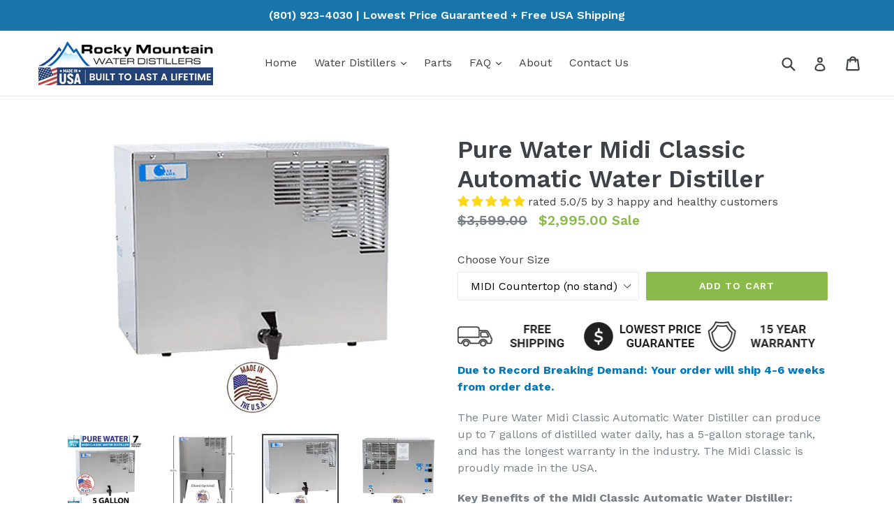

--- FILE ---
content_type: text/html; charset=utf-8
request_url: https://rockymountainwaterdistillers.com/products/pure-water-midi-classic-automatic-water-distiller
body_size: 38745
content:
<!doctype html>
<!--[if IE 9]> <html class="ie9 no-js" lang="en"> <![endif]-->
<!--[if (gt IE 9)|!(IE)]><!--> <html class="no-js" lang="en"> <!--<![endif]-->
<head>
  <!-- Global site tag (gtag.js) - Google Ads: 1014635963 -->
<script async src="https://www.googletagmanager.com/gtag/js?id=AW-1014635963"></script>
<script>
  window.dataLayer = window.dataLayer || [];
  function gtag(){dataLayer.push(arguments);}
  gtag('js', new Date());

  gtag('config', 'AW-1014635963');
</script>

  <meta name="google-site-verification" content="CD-W9ME2c2MF0TNqOvGhG-avRjOvnPgGiweRIu6KvSQ" />
  

  <meta charset="utf-8">
  <meta http-equiv="X-UA-Compatible" content="IE=edge,chrome=1">
  <meta name="viewport" content="width=device-width,initial-scale=1">
  <meta name="theme-color" content="#8aba49">
  <link rel="canonical" href="https://rockymountainwaterdistillers.com/products/pure-water-midi-classic-automatic-water-distiller">
  <meta name="msvalidate.01" content="0C0E71D126BF9A6B3173A862B4A7DE68" />

  
    <link rel="shortcut icon" href="//rockymountainwaterdistillers.com/cdn/shop/files/RMWD-Master-Favicon-2021-004-32x32-32colorpng_32x32.png?v=1616540079" type="image/png">
  

  
  <title>
    Midi Classic Automatic Water Distiller - Low Price + Free Ship
    
    
    
  </title>

  
    <meta name="description" content="The Pure Water Midi Classic Automatic Water Distiller Low Price Guarantee, Free Shipping and proudly Made in USA with 15 Year Warranty! Produces 7 gallons of distilled water daily with 5-gallon storage tank. Durable Commercial Grade Stainless Steel water distiller.">
  

  <!-- /snippets/social-meta-tags.liquid -->
<meta property="og:site_name" content="Rocky Mountain Water Distillers">
<meta property="og:url" content="https://rockymountainwaterdistillers.com/products/pure-water-midi-classic-automatic-water-distiller">
<meta property="og:title" content="Pure Water Midi Classic Automatic Water Distiller">
<meta property="og:type" content="product">
<meta property="og:description" content="The Pure Water Midi Classic Automatic Water Distiller Low Price Guarantee, Free Shipping and proudly Made in USA with 15 Year Warranty! Produces 7 gallons of distilled water daily with 5-gallon storage tank. Durable Commercial Grade Stainless Steel water distiller."><meta property="og:price:amount" content="2,995.00">
  <meta property="og:price:currency" content="USD"><meta property="og:image" content="http://rockymountainwaterdistillers.com/cdn/shop/products/001-pure-water-midi-classic-automatic-water-distiller-400x400_1024x1024.jpg?v=1670010863"><meta property="og:image" content="http://rockymountainwaterdistillers.com/cdn/shop/files/004-pure-water-midi-classic-water-distiller-with-stand-dimensions_1024x1024.jpg?v=1765390329"><meta property="og:image" content="http://rockymountainwaterdistillers.com/cdn/shop/files/002-2025-midi-classic-automatic-home-water-distiller-400x400_1024x1024.jpg?v=1765390761">
<meta property="og:image:secure_url" content="https://rockymountainwaterdistillers.com/cdn/shop/products/001-pure-water-midi-classic-automatic-water-distiller-400x400_1024x1024.jpg?v=1670010863"><meta property="og:image:secure_url" content="https://rockymountainwaterdistillers.com/cdn/shop/files/004-pure-water-midi-classic-water-distiller-with-stand-dimensions_1024x1024.jpg?v=1765390329"><meta property="og:image:secure_url" content="https://rockymountainwaterdistillers.com/cdn/shop/files/002-2025-midi-classic-automatic-home-water-distiller-400x400_1024x1024.jpg?v=1765390761">

<meta name="twitter:site" content="@watersmartnews">
<meta name="twitter:card" content="summary_large_image">
<meta name="twitter:title" content="Pure Water Midi Classic Automatic Water Distiller">
<meta name="twitter:description" content="The Pure Water Midi Classic Automatic Water Distiller Low Price Guarantee, Free Shipping and proudly Made in USA with 15 Year Warranty! Produces 7 gallons of distilled water daily with 5-gallon storage tank. Durable Commercial Grade Stainless Steel water distiller.">


  <link href="//rockymountainwaterdistillers.com/cdn/shop/t/1/assets/theme.scss.css?v=18227379390903329601696021502" rel="stylesheet" type="text/css" media="all" />
  

  <link href="//fonts.googleapis.com/css?family=Work+Sans:400,700" rel="stylesheet" type="text/css" media="all" />


  

    <link href="//fonts.googleapis.com/css?family=Work+Sans:600" rel="stylesheet" type="text/css" media="all" />
  



  <script>
    var theme = {
      strings: {
        addToCart: "Add to cart",
        soldOut: "Sold out",
        unavailable: "Unavailable",
        showMore: "Show More",
        showLess: "Show Less"
      },
      moneyFormat: "${{amount}}"
    }

    document.documentElement.className = document.documentElement.className.replace('no-js', 'js');
  </script>

  <!--[if (lte IE 9) ]><script src="//rockymountainwaterdistillers.com/cdn/shop/t/1/assets/match-media.min.js?v=22265819453975888031485353418" type="text/javascript"></script><![endif]-->

  

  <!--[if (gt IE 9)|!(IE)]><!--><script src="//rockymountainwaterdistillers.com/cdn/shop/t/1/assets/vendor.js?v=136118274122071307521485353418" defer="defer"></script><!--<![endif]-->
  <!--[if lte IE 9]><script src="//rockymountainwaterdistillers.com/cdn/shop/t/1/assets/vendor.js?v=136118274122071307521485353418"></script><![endif]-->

  <!--[if (gt IE 9)|!(IE)]><!--><script src="//rockymountainwaterdistillers.com/cdn/shop/t/1/assets/theme.js?v=48048280297299135481485353418" defer="defer"></script><!--<![endif]-->
  <!--[if lte IE 9]><script src="//rockymountainwaterdistillers.com/cdn/shop/t/1/assets/theme.js?v=48048280297299135481485353418"></script><![endif]-->

  <script>window.performance && window.performance.mark && window.performance.mark('shopify.content_for_header.start');</script><meta name="google-site-verification" content="CD-W9ME2c2MF0TNqOvGhG-avRjOvnPgGiweRIu6KvSQ">
<meta id="shopify-digital-wallet" name="shopify-digital-wallet" content="/17390489/digital_wallets/dialog">
<link rel="alternate" type="application/json+oembed" href="https://rockymountainwaterdistillers.com/products/pure-water-midi-classic-automatic-water-distiller.oembed">
<script async="async" src="/checkouts/internal/preloads.js?locale=en-US"></script>
<script id="shopify-features" type="application/json">{"accessToken":"81e92e05c017d34d7dd34dc4e065abee","betas":["rich-media-storefront-analytics"],"domain":"rockymountainwaterdistillers.com","predictiveSearch":true,"shopId":17390489,"locale":"en"}</script>
<script>var Shopify = Shopify || {};
Shopify.shop = "rockymountainwaterdistillers.myshopify.com";
Shopify.locale = "en";
Shopify.currency = {"active":"USD","rate":"1.0"};
Shopify.country = "US";
Shopify.theme = {"name":"debut","id":166554317,"schema_name":"Debut","schema_version":"1.0.1","theme_store_id":796,"role":"main"};
Shopify.theme.handle = "null";
Shopify.theme.style = {"id":null,"handle":null};
Shopify.cdnHost = "rockymountainwaterdistillers.com/cdn";
Shopify.routes = Shopify.routes || {};
Shopify.routes.root = "/";</script>
<script type="module">!function(o){(o.Shopify=o.Shopify||{}).modules=!0}(window);</script>
<script>!function(o){function n(){var o=[];function n(){o.push(Array.prototype.slice.apply(arguments))}return n.q=o,n}var t=o.Shopify=o.Shopify||{};t.loadFeatures=n(),t.autoloadFeatures=n()}(window);</script>
<script id="shop-js-analytics" type="application/json">{"pageType":"product"}</script>
<script defer="defer" async type="module" src="//rockymountainwaterdistillers.com/cdn/shopifycloud/shop-js/modules/v2/client.init-shop-cart-sync_BT-GjEfc.en.esm.js"></script>
<script defer="defer" async type="module" src="//rockymountainwaterdistillers.com/cdn/shopifycloud/shop-js/modules/v2/chunk.common_D58fp_Oc.esm.js"></script>
<script defer="defer" async type="module" src="//rockymountainwaterdistillers.com/cdn/shopifycloud/shop-js/modules/v2/chunk.modal_xMitdFEc.esm.js"></script>
<script type="module">
  await import("//rockymountainwaterdistillers.com/cdn/shopifycloud/shop-js/modules/v2/client.init-shop-cart-sync_BT-GjEfc.en.esm.js");
await import("//rockymountainwaterdistillers.com/cdn/shopifycloud/shop-js/modules/v2/chunk.common_D58fp_Oc.esm.js");
await import("//rockymountainwaterdistillers.com/cdn/shopifycloud/shop-js/modules/v2/chunk.modal_xMitdFEc.esm.js");

  window.Shopify.SignInWithShop?.initShopCartSync?.({"fedCMEnabled":true,"windoidEnabled":true});

</script>
<script>(function() {
  var isLoaded = false;
  function asyncLoad() {
    if (isLoaded) return;
    isLoaded = true;
    var urls = ["https:\/\/chimpstatic.com\/mcjs-connected\/js\/users\/88ed7fd6c3b26e5383a0d8bee\/d39624c21ad9559babecfe57e.js?shop=rockymountainwaterdistillers.myshopify.com","https:\/\/cdn-stamped-io.azureedge.net\/files\/shopify.v2.min.js?shop=rockymountainwaterdistillers.myshopify.com","\/\/cdn.ywxi.net\/js\/partner-shopify.js?shop=rockymountainwaterdistillers.myshopify.com","https:\/\/chimpstatic.com\/mcjs-connected\/js\/users\/88ed7fd6c3b26e5383a0d8bee\/66fea331117f0ccf92a4789c3.js?shop=rockymountainwaterdistillers.myshopify.com","\/\/cdn.trustedsite.com\/js\/partner-shopify.js?shop=rockymountainwaterdistillers.myshopify.com","https:\/\/upsells.boldapps.net\/v2_ui\/js\/UpsellTracker.js?shop=rockymountainwaterdistillers.myshopify.com","https:\/\/upsells.boldapps.net\/v2_ui\/js\/upsell.js?shop=rockymountainwaterdistillers.myshopify.com"];
    for (var i = 0; i < urls.length; i++) {
      var s = document.createElement('script');
      s.type = 'text/javascript';
      s.async = true;
      s.src = urls[i];
      var x = document.getElementsByTagName('script')[0];
      x.parentNode.insertBefore(s, x);
    }
  };
  if(window.attachEvent) {
    window.attachEvent('onload', asyncLoad);
  } else {
    window.addEventListener('load', asyncLoad, false);
  }
})();</script>
<script id="__st">var __st={"a":17390489,"offset":-21600,"reqid":"1183e0c1-2785-4ff8-81f5-c77a07921a3a-1769258796","pageurl":"rockymountainwaterdistillers.com\/products\/pure-water-midi-classic-automatic-water-distiller","u":"38a3f144e124","p":"product","rtyp":"product","rid":7586940158106};</script>
<script>window.ShopifyPaypalV4VisibilityTracking = true;</script>
<script id="captcha-bootstrap">!function(){'use strict';const t='contact',e='account',n='new_comment',o=[[t,t],['blogs',n],['comments',n],[t,'customer']],c=[[e,'customer_login'],[e,'guest_login'],[e,'recover_customer_password'],[e,'create_customer']],r=t=>t.map((([t,e])=>`form[action*='/${t}']:not([data-nocaptcha='true']) input[name='form_type'][value='${e}']`)).join(','),a=t=>()=>t?[...document.querySelectorAll(t)].map((t=>t.form)):[];function s(){const t=[...o],e=r(t);return a(e)}const i='password',u='form_key',d=['recaptcha-v3-token','g-recaptcha-response','h-captcha-response',i],f=()=>{try{return window.sessionStorage}catch{return}},m='__shopify_v',_=t=>t.elements[u];function p(t,e,n=!1){try{const o=window.sessionStorage,c=JSON.parse(o.getItem(e)),{data:r}=function(t){const{data:e,action:n}=t;return t[m]||n?{data:e,action:n}:{data:t,action:n}}(c);for(const[e,n]of Object.entries(r))t.elements[e]&&(t.elements[e].value=n);n&&o.removeItem(e)}catch(o){console.error('form repopulation failed',{error:o})}}const l='form_type',E='cptcha';function T(t){t.dataset[E]=!0}const w=window,h=w.document,L='Shopify',v='ce_forms',y='captcha';let A=!1;((t,e)=>{const n=(g='f06e6c50-85a8-45c8-87d0-21a2b65856fe',I='https://cdn.shopify.com/shopifycloud/storefront-forms-hcaptcha/ce_storefront_forms_captcha_hcaptcha.v1.5.2.iife.js',D={infoText:'Protected by hCaptcha',privacyText:'Privacy',termsText:'Terms'},(t,e,n)=>{const o=w[L][v],c=o.bindForm;if(c)return c(t,g,e,D).then(n);var r;o.q.push([[t,g,e,D],n]),r=I,A||(h.body.append(Object.assign(h.createElement('script'),{id:'captcha-provider',async:!0,src:r})),A=!0)});var g,I,D;w[L]=w[L]||{},w[L][v]=w[L][v]||{},w[L][v].q=[],w[L][y]=w[L][y]||{},w[L][y].protect=function(t,e){n(t,void 0,e),T(t)},Object.freeze(w[L][y]),function(t,e,n,w,h,L){const[v,y,A,g]=function(t,e,n){const i=e?o:[],u=t?c:[],d=[...i,...u],f=r(d),m=r(i),_=r(d.filter((([t,e])=>n.includes(e))));return[a(f),a(m),a(_),s()]}(w,h,L),I=t=>{const e=t.target;return e instanceof HTMLFormElement?e:e&&e.form},D=t=>v().includes(t);t.addEventListener('submit',(t=>{const e=I(t);if(!e)return;const n=D(e)&&!e.dataset.hcaptchaBound&&!e.dataset.recaptchaBound,o=_(e),c=g().includes(e)&&(!o||!o.value);(n||c)&&t.preventDefault(),c&&!n&&(function(t){try{if(!f())return;!function(t){const e=f();if(!e)return;const n=_(t);if(!n)return;const o=n.value;o&&e.removeItem(o)}(t);const e=Array.from(Array(32),(()=>Math.random().toString(36)[2])).join('');!function(t,e){_(t)||t.append(Object.assign(document.createElement('input'),{type:'hidden',name:u})),t.elements[u].value=e}(t,e),function(t,e){const n=f();if(!n)return;const o=[...t.querySelectorAll(`input[type='${i}']`)].map((({name:t})=>t)),c=[...d,...o],r={};for(const[a,s]of new FormData(t).entries())c.includes(a)||(r[a]=s);n.setItem(e,JSON.stringify({[m]:1,action:t.action,data:r}))}(t,e)}catch(e){console.error('failed to persist form',e)}}(e),e.submit())}));const S=(t,e)=>{t&&!t.dataset[E]&&(n(t,e.some((e=>e===t))),T(t))};for(const o of['focusin','change'])t.addEventListener(o,(t=>{const e=I(t);D(e)&&S(e,y())}));const B=e.get('form_key'),M=e.get(l),P=B&&M;t.addEventListener('DOMContentLoaded',(()=>{const t=y();if(P)for(const e of t)e.elements[l].value===M&&p(e,B);[...new Set([...A(),...v().filter((t=>'true'===t.dataset.shopifyCaptcha))])].forEach((e=>S(e,t)))}))}(h,new URLSearchParams(w.location.search),n,t,e,['guest_login'])})(!0,!0)}();</script>
<script integrity="sha256-4kQ18oKyAcykRKYeNunJcIwy7WH5gtpwJnB7kiuLZ1E=" data-source-attribution="shopify.loadfeatures" defer="defer" src="//rockymountainwaterdistillers.com/cdn/shopifycloud/storefront/assets/storefront/load_feature-a0a9edcb.js" crossorigin="anonymous"></script>
<script data-source-attribution="shopify.dynamic_checkout.dynamic.init">var Shopify=Shopify||{};Shopify.PaymentButton=Shopify.PaymentButton||{isStorefrontPortableWallets:!0,init:function(){window.Shopify.PaymentButton.init=function(){};var t=document.createElement("script");t.src="https://rockymountainwaterdistillers.com/cdn/shopifycloud/portable-wallets/latest/portable-wallets.en.js",t.type="module",document.head.appendChild(t)}};
</script>
<script data-source-attribution="shopify.dynamic_checkout.buyer_consent">
  function portableWalletsHideBuyerConsent(e){var t=document.getElementById("shopify-buyer-consent"),n=document.getElementById("shopify-subscription-policy-button");t&&n&&(t.classList.add("hidden"),t.setAttribute("aria-hidden","true"),n.removeEventListener("click",e))}function portableWalletsShowBuyerConsent(e){var t=document.getElementById("shopify-buyer-consent"),n=document.getElementById("shopify-subscription-policy-button");t&&n&&(t.classList.remove("hidden"),t.removeAttribute("aria-hidden"),n.addEventListener("click",e))}window.Shopify?.PaymentButton&&(window.Shopify.PaymentButton.hideBuyerConsent=portableWalletsHideBuyerConsent,window.Shopify.PaymentButton.showBuyerConsent=portableWalletsShowBuyerConsent);
</script>
<script data-source-attribution="shopify.dynamic_checkout.cart.bootstrap">document.addEventListener("DOMContentLoaded",(function(){function t(){return document.querySelector("shopify-accelerated-checkout-cart, shopify-accelerated-checkout")}if(t())Shopify.PaymentButton.init();else{new MutationObserver((function(e,n){t()&&(Shopify.PaymentButton.init(),n.disconnect())})).observe(document.body,{childList:!0,subtree:!0})}}));
</script>

<script>window.performance && window.performance.mark && window.performance.mark('shopify.content_for_header.end');</script>
 

<script>window.__pagefly_analytics_settings__={"version":2,"visits":214,"dashboardVisits":"27","storefrontPassword":"","acceptGDPR":true,"acceptTracking":false,"planMigrated":true,"install_app":"1","forceRemoveData":false,"create_first_regular_page":"1","pageflyThemeId":115362758810,"publish_first_regular_page":"1","klaviyoListKey":"MFNKPU","acceptGATracking":true,"acceptCrisp":true,"acceptCookies":true,"feedbackTriggered":[]};</script>
 

<!-- BEGIN app block: shopify://apps/judge-me-reviews/blocks/judgeme_core/61ccd3b1-a9f2-4160-9fe9-4fec8413e5d8 --><!-- Start of Judge.me Core -->






<link rel="dns-prefetch" href="https://cdnwidget.judge.me">
<link rel="dns-prefetch" href="https://cdn.judge.me">
<link rel="dns-prefetch" href="https://cdn1.judge.me">
<link rel="dns-prefetch" href="https://api.judge.me">

<script data-cfasync='false' class='jdgm-settings-script'>window.jdgmSettings={"pagination":5,"disable_web_reviews":false,"badge_no_review_text":"No reviews","badge_n_reviews_text":"rated {{ average_rating_1_decimal }}/5 by {{ n }} happy and healthy customers","badge_star_color":"#FFD814","hide_badge_preview_if_no_reviews":true,"badge_hide_text":false,"enforce_center_preview_badge":false,"widget_title":"Customer Reviews","widget_open_form_text":"Write a review","widget_close_form_text":"Cancel review","widget_refresh_page_text":"Refresh page","widget_summary_text":"Based on {{ number_of_reviews }} review/reviews","widget_no_review_text":"Be the first to write a review","widget_name_field_text":"Display name","widget_verified_name_field_text":"Verified Name (public)","widget_name_placeholder_text":"Display name","widget_required_field_error_text":"This field is required.","widget_email_field_text":"Email address","widget_verified_email_field_text":"Verified Email (private, can not be edited)","widget_email_placeholder_text":"Your email address","widget_email_field_error_text":"Please enter a valid email address.","widget_rating_field_text":"Rating","widget_review_title_field_text":"Review Title","widget_review_title_placeholder_text":"Give your review a title","widget_review_body_field_text":"Review content","widget_review_body_placeholder_text":"Start writing here...","widget_pictures_field_text":"Picture/Video (optional)","widget_submit_review_text":"Submit Review","widget_submit_verified_review_text":"Submit Verified Review","widget_submit_success_msg_with_auto_publish":"Thank you! Please refresh the page in a few moments to see your review. You can remove or edit your review by logging into \u003ca href='https://judge.me/login' target='_blank' rel='nofollow noopener'\u003eJudge.me\u003c/a\u003e","widget_submit_success_msg_no_auto_publish":"Thank you! Your review will be published as soon as it is approved by the shop admin. You can remove or edit your review by logging into \u003ca href='https://judge.me/login' target='_blank' rel='nofollow noopener'\u003eJudge.me\u003c/a\u003e","widget_show_default_reviews_out_of_total_text":"Showing {{ n_reviews_shown }} out of {{ n_reviews }} reviews.","widget_show_all_link_text":"Show all","widget_show_less_link_text":"Show less","widget_author_said_text":"{{ reviewer_name }} said:","widget_days_text":"{{ n }} days ago","widget_weeks_text":"{{ n }} week/weeks ago","widget_months_text":"{{ n }} month/months ago","widget_years_text":"{{ n }} year/years ago","widget_yesterday_text":"Yesterday","widget_today_text":"Today","widget_replied_text":"\u003e\u003e {{ shop_name }} replied:","widget_read_more_text":"Read more","widget_reviewer_name_as_initial":"","widget_rating_filter_color":"#fbcd0a","widget_rating_filter_see_all_text":"See all reviews","widget_sorting_most_recent_text":"Most Recent","widget_sorting_highest_rating_text":"Highest Rating","widget_sorting_lowest_rating_text":"Lowest Rating","widget_sorting_with_pictures_text":"Only Pictures","widget_sorting_most_helpful_text":"Most Helpful","widget_open_question_form_text":"Ask a question","widget_reviews_subtab_text":"Reviews","widget_questions_subtab_text":"Questions","widget_question_label_text":"Question","widget_answer_label_text":"Answer","widget_question_placeholder_text":"Write your question here","widget_submit_question_text":"Submit Question","widget_question_submit_success_text":"Thank you for your question! We will notify you once it gets answered.","widget_star_color":"#FFD814","verified_badge_text":"Verified","verified_badge_bg_color":"","verified_badge_text_color":"","verified_badge_placement":"left-of-reviewer-name","widget_review_max_height":"","widget_hide_border":false,"widget_social_share":false,"widget_thumb":false,"widget_review_location_show":false,"widget_location_format":"","all_reviews_include_out_of_store_products":true,"all_reviews_out_of_store_text":"(out of store)","all_reviews_pagination":100,"all_reviews_product_name_prefix_text":"about","enable_review_pictures":true,"enable_question_anwser":false,"widget_theme":"default","review_date_format":"mm/dd/yyyy","default_sort_method":"most-recent","widget_product_reviews_subtab_text":"Product Reviews","widget_shop_reviews_subtab_text":"Shop Reviews","widget_other_products_reviews_text":"Reviews for other products","widget_store_reviews_subtab_text":"Store reviews","widget_no_store_reviews_text":"This store hasn't received any reviews yet","widget_web_restriction_product_reviews_text":"This product hasn't received any reviews yet","widget_no_items_text":"No items found","widget_show_more_text":"Show more","widget_write_a_store_review_text":"Write a Store Review","widget_other_languages_heading":"Reviews in Other Languages","widget_translate_review_text":"Translate review to {{ language }}","widget_translating_review_text":"Translating...","widget_show_original_translation_text":"Show original ({{ language }})","widget_translate_review_failed_text":"Review couldn't be translated.","widget_translate_review_retry_text":"Retry","widget_translate_review_try_again_later_text":"Try again later","show_product_url_for_grouped_product":false,"widget_sorting_pictures_first_text":"Pictures First","show_pictures_on_all_rev_page_mobile":false,"show_pictures_on_all_rev_page_desktop":false,"floating_tab_hide_mobile_install_preference":false,"floating_tab_button_name":"★ Reviews","floating_tab_title":"Let customers speak for us","floating_tab_button_color":"","floating_tab_button_background_color":"","floating_tab_url":"","floating_tab_url_enabled":false,"floating_tab_tab_style":"text","all_reviews_text_badge_text":"Customers rate us {{ shop.metafields.judgeme.all_reviews_rating | round: 1 }}/5 based on {{ shop.metafields.judgeme.all_reviews_count }} reviews.","all_reviews_text_badge_text_branded_style":"{{ shop.metafields.judgeme.all_reviews_rating | round: 1 }} out of 5 stars based on {{ shop.metafields.judgeme.all_reviews_count }} reviews","is_all_reviews_text_badge_a_link":false,"show_stars_for_all_reviews_text_badge":true,"all_reviews_text_badge_url":"","all_reviews_text_style":"text","all_reviews_text_color_style":"judgeme_brand_color","all_reviews_text_color":"#108474","all_reviews_text_show_jm_brand":true,"featured_carousel_show_header":true,"featured_carousel_title":"Let customers speak for us","testimonials_carousel_title":"Customers are saying","videos_carousel_title":"Real customer stories","cards_carousel_title":"Customers are saying","featured_carousel_count_text":"from {{ n }} reviews","featured_carousel_add_link_to_all_reviews_page":false,"featured_carousel_url":"","featured_carousel_show_images":true,"featured_carousel_autoslide_interval":5,"featured_carousel_arrows_on_the_sides":true,"featured_carousel_height":250,"featured_carousel_width":80,"featured_carousel_image_size":0,"featured_carousel_image_height":250,"featured_carousel_arrow_color":"#eeeeee","verified_count_badge_style":"branded","verified_count_badge_orientation":"horizontal","verified_count_badge_color_style":"judgeme_brand_color","verified_count_badge_color":"#108474","is_verified_count_badge_a_link":false,"verified_count_badge_url":"","verified_count_badge_show_jm_brand":true,"widget_rating_preset_default":5,"widget_first_sub_tab":"product-reviews","widget_show_histogram":true,"widget_histogram_use_custom_color":false,"widget_pagination_use_custom_color":false,"widget_star_use_custom_color":false,"widget_verified_badge_use_custom_color":false,"widget_write_review_use_custom_color":false,"picture_reminder_submit_button":"Upload Pictures","enable_review_videos":false,"mute_video_by_default":false,"widget_sorting_videos_first_text":"Videos First","widget_review_pending_text":"Pending","featured_carousel_items_for_large_screen":3,"social_share_options_order":"Facebook,Twitter","remove_microdata_snippet":false,"disable_json_ld":false,"enable_json_ld_products":false,"preview_badge_show_question_text":false,"preview_badge_no_question_text":"No questions","preview_badge_n_question_text":"{{ number_of_questions }} question/questions","qa_badge_show_icon":false,"qa_badge_position":"same-row","remove_judgeme_branding":false,"widget_add_search_bar":false,"widget_search_bar_placeholder":"Search","widget_sorting_verified_only_text":"Verified only","featured_carousel_theme":"default","featured_carousel_show_rating":true,"featured_carousel_show_title":true,"featured_carousel_show_body":true,"featured_carousel_show_date":false,"featured_carousel_show_reviewer":true,"featured_carousel_show_product":false,"featured_carousel_header_background_color":"#108474","featured_carousel_header_text_color":"#ffffff","featured_carousel_name_product_separator":"reviewed","featured_carousel_full_star_background":"#108474","featured_carousel_empty_star_background":"#dadada","featured_carousel_vertical_theme_background":"#f9fafb","featured_carousel_verified_badge_enable":true,"featured_carousel_verified_badge_color":"#108474","featured_carousel_border_style":"round","featured_carousel_review_line_length_limit":3,"featured_carousel_more_reviews_button_text":"Read more reviews","featured_carousel_view_product_button_text":"View product","all_reviews_page_load_reviews_on":"scroll","all_reviews_page_load_more_text":"Load More Reviews","disable_fb_tab_reviews":false,"enable_ajax_cdn_cache":false,"widget_advanced_speed_features":5,"widget_public_name_text":"displayed publicly like","default_reviewer_name":"John Smith","default_reviewer_name_has_non_latin":true,"widget_reviewer_anonymous":"Anonymous","medals_widget_title":"Judge.me Review Medals","medals_widget_background_color":"#f9fafb","medals_widget_position":"footer_all_pages","medals_widget_border_color":"#f9fafb","medals_widget_verified_text_position":"left","medals_widget_use_monochromatic_version":false,"medals_widget_elements_color":"#108474","show_reviewer_avatar":true,"widget_invalid_yt_video_url_error_text":"Not a YouTube video URL","widget_max_length_field_error_text":"Please enter no more than {0} characters.","widget_show_country_flag":false,"widget_show_collected_via_shop_app":true,"widget_verified_by_shop_badge_style":"light","widget_verified_by_shop_text":"Verified by Shop","widget_show_photo_gallery":false,"widget_load_with_code_splitting":true,"widget_ugc_install_preference":false,"widget_ugc_title":"Made by us, Shared by you","widget_ugc_subtitle":"Tag us to see your picture featured in our page","widget_ugc_arrows_color":"#ffffff","widget_ugc_primary_button_text":"Buy Now","widget_ugc_primary_button_background_color":"#108474","widget_ugc_primary_button_text_color":"#ffffff","widget_ugc_primary_button_border_width":"0","widget_ugc_primary_button_border_style":"none","widget_ugc_primary_button_border_color":"#108474","widget_ugc_primary_button_border_radius":"25","widget_ugc_secondary_button_text":"Load More","widget_ugc_secondary_button_background_color":"#ffffff","widget_ugc_secondary_button_text_color":"#108474","widget_ugc_secondary_button_border_width":"2","widget_ugc_secondary_button_border_style":"solid","widget_ugc_secondary_button_border_color":"#108474","widget_ugc_secondary_button_border_radius":"25","widget_ugc_reviews_button_text":"View Reviews","widget_ugc_reviews_button_background_color":"#ffffff","widget_ugc_reviews_button_text_color":"#108474","widget_ugc_reviews_button_border_width":"2","widget_ugc_reviews_button_border_style":"solid","widget_ugc_reviews_button_border_color":"#108474","widget_ugc_reviews_button_border_radius":"25","widget_ugc_reviews_button_link_to":"judgeme-reviews-page","widget_ugc_show_post_date":true,"widget_ugc_max_width":"800","widget_rating_metafield_value_type":true,"widget_primary_color":"#FFD814","widget_enable_secondary_color":false,"widget_secondary_color":"#edf5f5","widget_summary_average_rating_text":"{{ average_rating }} out of 5","widget_media_grid_title":"Customer photos \u0026 videos","widget_media_grid_see_more_text":"See more","widget_round_style":false,"widget_show_product_medals":true,"widget_verified_by_judgeme_text":"Verified by Judge.me","widget_show_store_medals":true,"widget_verified_by_judgeme_text_in_store_medals":"Verified by Judge.me","widget_media_field_exceed_quantity_message":"Sorry, we can only accept {{ max_media }} for one review.","widget_media_field_exceed_limit_message":"{{ file_name }} is too large, please select a {{ media_type }} less than {{ size_limit }}MB.","widget_review_submitted_text":"Review Submitted!","widget_question_submitted_text":"Question Submitted!","widget_close_form_text_question":"Cancel","widget_write_your_answer_here_text":"Write your answer here","widget_enabled_branded_link":true,"widget_show_collected_by_judgeme":true,"widget_reviewer_name_color":"","widget_write_review_text_color":"","widget_write_review_bg_color":"","widget_collected_by_judgeme_text":"collected by Judge.me","widget_pagination_type":"standard","widget_load_more_text":"Load More","widget_load_more_color":"#108474","widget_full_review_text":"Full Review","widget_read_more_reviews_text":"Read More Reviews","widget_read_questions_text":"Read Questions","widget_questions_and_answers_text":"Questions \u0026 Answers","widget_verified_by_text":"Verified by","widget_verified_text":"Verified","widget_number_of_reviews_text":"{{ number_of_reviews }} reviews","widget_back_button_text":"Back","widget_next_button_text":"Next","widget_custom_forms_filter_button":"Filters","custom_forms_style":"horizontal","widget_show_review_information":false,"how_reviews_are_collected":"How reviews are collected?","widget_show_review_keywords":false,"widget_gdpr_statement":"How we use your data: We'll only contact you about the review you left, and only if necessary. By submitting your review, you agree to Judge.me's \u003ca href='https://judge.me/terms' target='_blank' rel='nofollow noopener'\u003eterms\u003c/a\u003e, \u003ca href='https://judge.me/privacy' target='_blank' rel='nofollow noopener'\u003eprivacy\u003c/a\u003e and \u003ca href='https://judge.me/content-policy' target='_blank' rel='nofollow noopener'\u003econtent\u003c/a\u003e policies.","widget_multilingual_sorting_enabled":false,"widget_translate_review_content_enabled":false,"widget_translate_review_content_method":"manual","popup_widget_review_selection":"automatically_with_pictures","popup_widget_round_border_style":true,"popup_widget_show_title":true,"popup_widget_show_body":true,"popup_widget_show_reviewer":false,"popup_widget_show_product":true,"popup_widget_show_pictures":true,"popup_widget_use_review_picture":true,"popup_widget_show_on_home_page":true,"popup_widget_show_on_product_page":true,"popup_widget_show_on_collection_page":true,"popup_widget_show_on_cart_page":true,"popup_widget_position":"bottom_left","popup_widget_first_review_delay":5,"popup_widget_duration":5,"popup_widget_interval":5,"popup_widget_review_count":5,"popup_widget_hide_on_mobile":true,"review_snippet_widget_round_border_style":true,"review_snippet_widget_card_color":"#FFFFFF","review_snippet_widget_slider_arrows_background_color":"#FFFFFF","review_snippet_widget_slider_arrows_color":"#000000","review_snippet_widget_star_color":"#108474","show_product_variant":false,"all_reviews_product_variant_label_text":"Variant: ","widget_show_verified_branding":true,"widget_ai_summary_title":"Customers say","widget_ai_summary_disclaimer":"AI-powered review summary based on recent customer reviews","widget_show_ai_summary":false,"widget_show_ai_summary_bg":false,"widget_show_review_title_input":true,"redirect_reviewers_invited_via_email":"external_form","request_store_review_after_product_review":false,"request_review_other_products_in_order":false,"review_form_color_scheme":"default","review_form_corner_style":"square","review_form_star_color":{},"review_form_text_color":"#333333","review_form_background_color":"#ffffff","review_form_field_background_color":"#fafafa","review_form_button_color":{},"review_form_button_text_color":"#ffffff","review_form_modal_overlay_color":"#000000","review_content_screen_title_text":"How would you rate this product?","review_content_introduction_text":"We would love it if you would share a bit about your experience.","store_review_form_title_text":"How would you rate this store?","store_review_form_introduction_text":"We would love it if you would share a bit about your experience.","show_review_guidance_text":true,"one_star_review_guidance_text":"Poor","five_star_review_guidance_text":"Great","customer_information_screen_title_text":"About you","customer_information_introduction_text":"Please tell us more about you.","custom_questions_screen_title_text":"Your experience in more detail","custom_questions_introduction_text":"Here are a few questions to help us understand more about your experience.","review_submitted_screen_title_text":"Thanks for your review!","review_submitted_screen_thank_you_text":"We are processing it and it will appear on the store soon.","review_submitted_screen_email_verification_text":"Please confirm your email by clicking the link we just sent you. This helps us keep reviews authentic.","review_submitted_request_store_review_text":"Would you like to share your experience of shopping with us?","review_submitted_review_other_products_text":"Would you like to review these products?","store_review_screen_title_text":"Would you like to share your experience of shopping with us?","store_review_introduction_text":"We value your feedback and use it to improve. Please share any thoughts or suggestions you have.","reviewer_media_screen_title_picture_text":"Share a picture","reviewer_media_introduction_picture_text":"Upload a photo to support your review.","reviewer_media_screen_title_video_text":"Share a video","reviewer_media_introduction_video_text":"Upload a video to support your review.","reviewer_media_screen_title_picture_or_video_text":"Share a picture or video","reviewer_media_introduction_picture_or_video_text":"Upload a photo or video to support your review.","reviewer_media_youtube_url_text":"Paste your Youtube URL here","advanced_settings_next_step_button_text":"Next","advanced_settings_close_review_button_text":"Close","modal_write_review_flow":false,"write_review_flow_required_text":"Required","write_review_flow_privacy_message_text":"We respect your privacy.","write_review_flow_anonymous_text":"Post review as anonymous","write_review_flow_visibility_text":"This won't be visible to other customers.","write_review_flow_multiple_selection_help_text":"Select as many as you like","write_review_flow_single_selection_help_text":"Select one option","write_review_flow_required_field_error_text":"This field is required","write_review_flow_invalid_email_error_text":"Please enter a valid email address","write_review_flow_max_length_error_text":"Max. {{ max_length }} characters.","write_review_flow_media_upload_text":"\u003cb\u003eClick to upload\u003c/b\u003e or drag and drop","write_review_flow_gdpr_statement":"We'll only contact you about your review if necessary. By submitting your review, you agree to our \u003ca href='https://judge.me/terms' target='_blank' rel='nofollow noopener'\u003eterms and conditions\u003c/a\u003e and \u003ca href='https://judge.me/privacy' target='_blank' rel='nofollow noopener'\u003eprivacy policy\u003c/a\u003e.","rating_only_reviews_enabled":false,"show_negative_reviews_help_screen":false,"new_review_flow_help_screen_rating_threshold":3,"negative_review_resolution_screen_title_text":"Tell us more","negative_review_resolution_text":"Your experience matters to us. If there were issues with your purchase, we're here to help. Feel free to reach out to us, we'd love the opportunity to make things right.","negative_review_resolution_button_text":"Contact us","negative_review_resolution_proceed_with_review_text":"Leave a review","negative_review_resolution_subject":"Issue with purchase from {{ shop_name }}.{{ order_name }}","preview_badge_collection_page_install_status":false,"widget_review_custom_css":"","preview_badge_custom_css":"","preview_badge_stars_count":"5-stars","featured_carousel_custom_css":"","floating_tab_custom_css":"","all_reviews_widget_custom_css":"","medals_widget_custom_css":"","verified_badge_custom_css":"","all_reviews_text_custom_css":"","transparency_badges_collected_via_store_invite":false,"transparency_badges_from_another_provider":false,"transparency_badges_collected_from_store_visitor":false,"transparency_badges_collected_by_verified_review_provider":false,"transparency_badges_earned_reward":false,"transparency_badges_collected_via_store_invite_text":"Review collected via store invitation","transparency_badges_from_another_provider_text":"Review collected from another provider","transparency_badges_collected_from_store_visitor_text":"Review collected from a store visitor","transparency_badges_written_in_google_text":"Review written in Google","transparency_badges_written_in_etsy_text":"Review written in Etsy","transparency_badges_written_in_shop_app_text":"Review written in Shop App","transparency_badges_earned_reward_text":"Review earned a reward for future purchase","product_review_widget_per_page":10,"widget_store_review_label_text":"Review about the store","checkout_comment_extension_title_on_product_page":"Customer Comments","checkout_comment_extension_num_latest_comment_show":5,"checkout_comment_extension_format":"name_and_timestamp","checkout_comment_customer_name":"last_initial","checkout_comment_comment_notification":true,"preview_badge_collection_page_install_preference":false,"preview_badge_home_page_install_preference":false,"preview_badge_product_page_install_preference":false,"review_widget_install_preference":"","review_carousel_install_preference":false,"floating_reviews_tab_install_preference":"none","verified_reviews_count_badge_install_preference":false,"all_reviews_text_install_preference":false,"review_widget_best_location":false,"judgeme_medals_install_preference":false,"review_widget_revamp_enabled":false,"review_widget_qna_enabled":false,"review_widget_header_theme":"minimal","review_widget_widget_title_enabled":true,"review_widget_header_text_size":"medium","review_widget_header_text_weight":"regular","review_widget_average_rating_style":"compact","review_widget_bar_chart_enabled":true,"review_widget_bar_chart_type":"numbers","review_widget_bar_chart_style":"standard","review_widget_expanded_media_gallery_enabled":false,"review_widget_reviews_section_theme":"standard","review_widget_image_style":"thumbnails","review_widget_review_image_ratio":"square","review_widget_stars_size":"medium","review_widget_verified_badge":"standard_text","review_widget_review_title_text_size":"medium","review_widget_review_text_size":"medium","review_widget_review_text_length":"medium","review_widget_number_of_columns_desktop":3,"review_widget_carousel_transition_speed":5,"review_widget_custom_questions_answers_display":"always","review_widget_button_text_color":"#FFFFFF","review_widget_text_color":"#000000","review_widget_lighter_text_color":"#7B7B7B","review_widget_corner_styling":"soft","review_widget_review_word_singular":"review","review_widget_review_word_plural":"reviews","review_widget_voting_label":"Helpful?","review_widget_shop_reply_label":"Reply from {{ shop_name }}:","review_widget_filters_title":"Filters","qna_widget_question_word_singular":"Question","qna_widget_question_word_plural":"Questions","qna_widget_answer_reply_label":"Answer from {{ answerer_name }}:","qna_content_screen_title_text":"Ask a question about this product","qna_widget_question_required_field_error_text":"Please enter your question.","qna_widget_flow_gdpr_statement":"We'll only contact you about your question if necessary. By submitting your question, you agree to our \u003ca href='https://judge.me/terms' target='_blank' rel='nofollow noopener'\u003eterms and conditions\u003c/a\u003e and \u003ca href='https://judge.me/privacy' target='_blank' rel='nofollow noopener'\u003eprivacy policy\u003c/a\u003e.","qna_widget_question_submitted_text":"Thanks for your question!","qna_widget_close_form_text_question":"Close","qna_widget_question_submit_success_text":"We’ll notify you by email when your question is answered.","all_reviews_widget_v2025_enabled":false,"all_reviews_widget_v2025_header_theme":"default","all_reviews_widget_v2025_widget_title_enabled":true,"all_reviews_widget_v2025_header_text_size":"medium","all_reviews_widget_v2025_header_text_weight":"regular","all_reviews_widget_v2025_average_rating_style":"compact","all_reviews_widget_v2025_bar_chart_enabled":true,"all_reviews_widget_v2025_bar_chart_type":"numbers","all_reviews_widget_v2025_bar_chart_style":"standard","all_reviews_widget_v2025_expanded_media_gallery_enabled":false,"all_reviews_widget_v2025_show_store_medals":true,"all_reviews_widget_v2025_show_photo_gallery":true,"all_reviews_widget_v2025_show_review_keywords":false,"all_reviews_widget_v2025_show_ai_summary":false,"all_reviews_widget_v2025_show_ai_summary_bg":false,"all_reviews_widget_v2025_add_search_bar":false,"all_reviews_widget_v2025_default_sort_method":"most-recent","all_reviews_widget_v2025_reviews_per_page":10,"all_reviews_widget_v2025_reviews_section_theme":"default","all_reviews_widget_v2025_image_style":"thumbnails","all_reviews_widget_v2025_review_image_ratio":"square","all_reviews_widget_v2025_stars_size":"medium","all_reviews_widget_v2025_verified_badge":"bold_badge","all_reviews_widget_v2025_review_title_text_size":"medium","all_reviews_widget_v2025_review_text_size":"medium","all_reviews_widget_v2025_review_text_length":"medium","all_reviews_widget_v2025_number_of_columns_desktop":3,"all_reviews_widget_v2025_carousel_transition_speed":5,"all_reviews_widget_v2025_custom_questions_answers_display":"always","all_reviews_widget_v2025_show_product_variant":false,"all_reviews_widget_v2025_show_reviewer_avatar":true,"all_reviews_widget_v2025_reviewer_name_as_initial":"","all_reviews_widget_v2025_review_location_show":false,"all_reviews_widget_v2025_location_format":"","all_reviews_widget_v2025_show_country_flag":false,"all_reviews_widget_v2025_verified_by_shop_badge_style":"light","all_reviews_widget_v2025_social_share":false,"all_reviews_widget_v2025_social_share_options_order":"Facebook,Twitter,LinkedIn,Pinterest","all_reviews_widget_v2025_pagination_type":"standard","all_reviews_widget_v2025_button_text_color":"#FFFFFF","all_reviews_widget_v2025_text_color":"#000000","all_reviews_widget_v2025_lighter_text_color":"#7B7B7B","all_reviews_widget_v2025_corner_styling":"soft","all_reviews_widget_v2025_title":"Customer reviews","all_reviews_widget_v2025_ai_summary_title":"Customers say about this store","all_reviews_widget_v2025_no_review_text":"Be the first to write a review","platform":"shopify","branding_url":"https://app.judge.me/reviews","branding_text":"Powered by Judge.me","locale":"en","reply_name":"Rocky Mountain Water Distillers","widget_version":"3.0","footer":true,"autopublish":true,"review_dates":true,"enable_custom_form":false,"shop_locale":"en","enable_multi_locales_translations":true,"show_review_title_input":true,"review_verification_email_status":"always","can_be_branded":true,"reply_name_text":"Rocky Mountain Water Distillers"};</script> <style class='jdgm-settings-style'>.jdgm-xx{left:0}:root{--jdgm-primary-color: #FFD814;--jdgm-secondary-color: rgba(255,216,20,0.1);--jdgm-star-color: #FFD814;--jdgm-write-review-text-color: white;--jdgm-write-review-bg-color: #FFD814;--jdgm-paginate-color: #FFD814;--jdgm-border-radius: 0;--jdgm-reviewer-name-color: #FFD814}.jdgm-histogram__bar-content{background-color:#FFD814}.jdgm-rev[data-verified-buyer=true] .jdgm-rev__icon.jdgm-rev__icon:after,.jdgm-rev__buyer-badge.jdgm-rev__buyer-badge{color:white;background-color:#FFD814}.jdgm-review-widget--small .jdgm-gallery.jdgm-gallery .jdgm-gallery__thumbnail-link:nth-child(8) .jdgm-gallery__thumbnail-wrapper.jdgm-gallery__thumbnail-wrapper:before{content:"See more"}@media only screen and (min-width: 768px){.jdgm-gallery.jdgm-gallery .jdgm-gallery__thumbnail-link:nth-child(8) .jdgm-gallery__thumbnail-wrapper.jdgm-gallery__thumbnail-wrapper:before{content:"See more"}}.jdgm-preview-badge .jdgm-star.jdgm-star{color:#FFD814}.jdgm-prev-badge[data-average-rating='0.00']{display:none !important}.jdgm-author-all-initials{display:none !important}.jdgm-author-last-initial{display:none !important}.jdgm-rev-widg__title{visibility:hidden}.jdgm-rev-widg__summary-text{visibility:hidden}.jdgm-prev-badge__text{visibility:hidden}.jdgm-rev__prod-link-prefix:before{content:'about'}.jdgm-rev__variant-label:before{content:'Variant: '}.jdgm-rev__out-of-store-text:before{content:'(out of store)'}@media only screen and (min-width: 768px){.jdgm-rev__pics .jdgm-rev_all-rev-page-picture-separator,.jdgm-rev__pics .jdgm-rev__product-picture{display:none}}@media only screen and (max-width: 768px){.jdgm-rev__pics .jdgm-rev_all-rev-page-picture-separator,.jdgm-rev__pics .jdgm-rev__product-picture{display:none}}.jdgm-preview-badge[data-template="product"]{display:none !important}.jdgm-preview-badge[data-template="collection"]{display:none !important}.jdgm-preview-badge[data-template="index"]{display:none !important}.jdgm-review-widget[data-from-snippet="true"]{display:none !important}.jdgm-verified-count-badget[data-from-snippet="true"]{display:none !important}.jdgm-carousel-wrapper[data-from-snippet="true"]{display:none !important}.jdgm-all-reviews-text[data-from-snippet="true"]{display:none !important}.jdgm-medals-section[data-from-snippet="true"]{display:none !important}.jdgm-ugc-media-wrapper[data-from-snippet="true"]{display:none !important}.jdgm-rev__transparency-badge[data-badge-type="review_collected_via_store_invitation"]{display:none !important}.jdgm-rev__transparency-badge[data-badge-type="review_collected_from_another_provider"]{display:none !important}.jdgm-rev__transparency-badge[data-badge-type="review_collected_from_store_visitor"]{display:none !important}.jdgm-rev__transparency-badge[data-badge-type="review_written_in_etsy"]{display:none !important}.jdgm-rev__transparency-badge[data-badge-type="review_written_in_google_business"]{display:none !important}.jdgm-rev__transparency-badge[data-badge-type="review_written_in_shop_app"]{display:none !important}.jdgm-rev__transparency-badge[data-badge-type="review_earned_for_future_purchase"]{display:none !important}.jdgm-review-snippet-widget .jdgm-rev-snippet-widget__cards-container .jdgm-rev-snippet-card{border-radius:8px;background:#fff}.jdgm-review-snippet-widget .jdgm-rev-snippet-widget__cards-container .jdgm-rev-snippet-card__rev-rating .jdgm-star{color:#108474}.jdgm-review-snippet-widget .jdgm-rev-snippet-widget__prev-btn,.jdgm-review-snippet-widget .jdgm-rev-snippet-widget__next-btn{border-radius:50%;background:#fff}.jdgm-review-snippet-widget .jdgm-rev-snippet-widget__prev-btn>svg,.jdgm-review-snippet-widget .jdgm-rev-snippet-widget__next-btn>svg{fill:#000}.jdgm-full-rev-modal.rev-snippet-widget .jm-mfp-container .jm-mfp-content,.jdgm-full-rev-modal.rev-snippet-widget .jm-mfp-container .jdgm-full-rev__icon,.jdgm-full-rev-modal.rev-snippet-widget .jm-mfp-container .jdgm-full-rev__pic-img,.jdgm-full-rev-modal.rev-snippet-widget .jm-mfp-container .jdgm-full-rev__reply{border-radius:8px}.jdgm-full-rev-modal.rev-snippet-widget .jm-mfp-container .jdgm-full-rev[data-verified-buyer="true"] .jdgm-full-rev__icon::after{border-radius:8px}.jdgm-full-rev-modal.rev-snippet-widget .jm-mfp-container .jdgm-full-rev .jdgm-rev__buyer-badge{border-radius:calc( 8px / 2 )}.jdgm-full-rev-modal.rev-snippet-widget .jm-mfp-container .jdgm-full-rev .jdgm-full-rev__replier::before{content:'Rocky Mountain Water Distillers'}.jdgm-full-rev-modal.rev-snippet-widget .jm-mfp-container .jdgm-full-rev .jdgm-full-rev__product-button{border-radius:calc( 8px * 6 )}
</style> <style class='jdgm-settings-style'></style>

  
  
  
  <style class='jdgm-miracle-styles'>
  @-webkit-keyframes jdgm-spin{0%{-webkit-transform:rotate(0deg);-ms-transform:rotate(0deg);transform:rotate(0deg)}100%{-webkit-transform:rotate(359deg);-ms-transform:rotate(359deg);transform:rotate(359deg)}}@keyframes jdgm-spin{0%{-webkit-transform:rotate(0deg);-ms-transform:rotate(0deg);transform:rotate(0deg)}100%{-webkit-transform:rotate(359deg);-ms-transform:rotate(359deg);transform:rotate(359deg)}}@font-face{font-family:'JudgemeStar';src:url("[data-uri]") format("woff");font-weight:normal;font-style:normal}.jdgm-star{font-family:'JudgemeStar';display:inline !important;text-decoration:none !important;padding:0 4px 0 0 !important;margin:0 !important;font-weight:bold;opacity:1;-webkit-font-smoothing:antialiased;-moz-osx-font-smoothing:grayscale}.jdgm-star:hover{opacity:1}.jdgm-star:last-of-type{padding:0 !important}.jdgm-star.jdgm--on:before{content:"\e000"}.jdgm-star.jdgm--off:before{content:"\e001"}.jdgm-star.jdgm--half:before{content:"\e002"}.jdgm-widget *{margin:0;line-height:1.4;-webkit-box-sizing:border-box;-moz-box-sizing:border-box;box-sizing:border-box;-webkit-overflow-scrolling:touch}.jdgm-hidden{display:none !important;visibility:hidden !important}.jdgm-temp-hidden{display:none}.jdgm-spinner{width:40px;height:40px;margin:auto;border-radius:50%;border-top:2px solid #eee;border-right:2px solid #eee;border-bottom:2px solid #eee;border-left:2px solid #ccc;-webkit-animation:jdgm-spin 0.8s infinite linear;animation:jdgm-spin 0.8s infinite linear}.jdgm-prev-badge{display:block !important}

</style>


  
  
   


<script data-cfasync='false' class='jdgm-script'>
!function(e){window.jdgm=window.jdgm||{},jdgm.CDN_HOST="https://cdnwidget.judge.me/",jdgm.CDN_HOST_ALT="https://cdn2.judge.me/cdn/widget_frontend/",jdgm.API_HOST="https://api.judge.me/",jdgm.CDN_BASE_URL="https://cdn.shopify.com/extensions/019beb2a-7cf9-7238-9765-11a892117c03/judgeme-extensions-316/assets/",
jdgm.docReady=function(d){(e.attachEvent?"complete"===e.readyState:"loading"!==e.readyState)?
setTimeout(d,0):e.addEventListener("DOMContentLoaded",d)},jdgm.loadCSS=function(d,t,o,a){
!o&&jdgm.loadCSS.requestedUrls.indexOf(d)>=0||(jdgm.loadCSS.requestedUrls.push(d),
(a=e.createElement("link")).rel="stylesheet",a.class="jdgm-stylesheet",a.media="nope!",
a.href=d,a.onload=function(){this.media="all",t&&setTimeout(t)},e.body.appendChild(a))},
jdgm.loadCSS.requestedUrls=[],jdgm.loadJS=function(e,d){var t=new XMLHttpRequest;
t.onreadystatechange=function(){4===t.readyState&&(Function(t.response)(),d&&d(t.response))},
t.open("GET",e),t.onerror=function(){if(e.indexOf(jdgm.CDN_HOST)===0&&jdgm.CDN_HOST_ALT!==jdgm.CDN_HOST){var f=e.replace(jdgm.CDN_HOST,jdgm.CDN_HOST_ALT);jdgm.loadJS(f,d)}},t.send()},jdgm.docReady((function(){(window.jdgmLoadCSS||e.querySelectorAll(
".jdgm-widget, .jdgm-all-reviews-page").length>0)&&(jdgmSettings.widget_load_with_code_splitting?
parseFloat(jdgmSettings.widget_version)>=3?jdgm.loadCSS(jdgm.CDN_HOST+"widget_v3/base.css"):
jdgm.loadCSS(jdgm.CDN_HOST+"widget/base.css"):jdgm.loadCSS(jdgm.CDN_HOST+"shopify_v2.css"),
jdgm.loadJS(jdgm.CDN_HOST+"loa"+"der.js"))}))}(document);
</script>
<noscript><link rel="stylesheet" type="text/css" media="all" href="https://cdnwidget.judge.me/shopify_v2.css"></noscript>

<!-- BEGIN app snippet: theme_fix_tags --><script>
  (function() {
    var jdgmThemeFixes = {"166554317":{"html":"","css":"#ProductSection-product-template \u003e div.grid.product-single \u003e div:nth-child(2) \u003e div \u003e div.jdgm-widget.jdgm-all-reviews-text.jdgm-all-reviews-text--style-branded \u003e a \u003e span.jdgm-all-reviews-rating \u003e span.jdgm-all-reviews-rating__stars \u003e span {\n\tcolor: #ffd814 !important\n}\n\n.jdgm-all-reviews-rating__score {\n\tcolor: #ffd814 !important\n}\n\n.jdgm-all-reviews-rating:before {\n\tbackground-color:  #ffd814 !important; \n  \n}\n\n.jdgm-all-reviews-text__text:last-of-type {\n        border-left: none !important;\n","js":"  loadBadge = function(){setTimeout( function(){\n    jdgm.customizeBadges()\n  }, 500);}\ndocument.addEventListener(\"DOMSubtreeModified\", loadBadge);"}};
    if (!jdgmThemeFixes) return;
    var thisThemeFix = jdgmThemeFixes[Shopify.theme.id];
    if (!thisThemeFix) return;

    if (thisThemeFix.html) {
      document.addEventListener("DOMContentLoaded", function() {
        var htmlDiv = document.createElement('div');
        htmlDiv.classList.add('jdgm-theme-fix-html');
        htmlDiv.innerHTML = thisThemeFix.html;
        document.body.append(htmlDiv);
      });
    };

    if (thisThemeFix.css) {
      var styleTag = document.createElement('style');
      styleTag.classList.add('jdgm-theme-fix-style');
      styleTag.innerHTML = thisThemeFix.css;
      document.head.append(styleTag);
    };

    if (thisThemeFix.js) {
      var scriptTag = document.createElement('script');
      scriptTag.classList.add('jdgm-theme-fix-script');
      scriptTag.innerHTML = thisThemeFix.js;
      document.head.append(scriptTag);
    };
  })();
</script>
<!-- END app snippet -->
<!-- End of Judge.me Core -->



<!-- END app block --><!-- BEGIN app block: shopify://apps/pagefly-page-builder/blocks/app-embed/83e179f7-59a0-4589-8c66-c0dddf959200 -->

<!-- BEGIN app snippet: pagefly-cro-ab-testing-main -->







<script>
  ;(function () {
    const url = new URL(window.location)
    const viewParam = url.searchParams.get('view')
    if (viewParam && viewParam.includes('variant-pf-')) {
      url.searchParams.set('pf_v', viewParam)
      url.searchParams.delete('view')
      window.history.replaceState({}, '', url)
    }
  })()
</script>



<script type='module'>
  
  window.PAGEFLY_CRO = window.PAGEFLY_CRO || {}

  window.PAGEFLY_CRO['data_debug'] = {
    original_template_suffix: "all_products",
    allow_ab_test: false,
    ab_test_start_time: 0,
    ab_test_end_time: 0,
    today_date_time: 1769258796000,
  }
  window.PAGEFLY_CRO['GA4'] = { enabled: false}
</script>

<!-- END app snippet -->








  <script src='https://cdn.shopify.com/extensions/019bb4f9-aed6-78a3-be91-e9d44663e6bf/pagefly-page-builder-215/assets/pagefly-helper.js' defer='defer'></script>

  <script src='https://cdn.shopify.com/extensions/019bb4f9-aed6-78a3-be91-e9d44663e6bf/pagefly-page-builder-215/assets/pagefly-general-helper.js' defer='defer'></script>

  <script src='https://cdn.shopify.com/extensions/019bb4f9-aed6-78a3-be91-e9d44663e6bf/pagefly-page-builder-215/assets/pagefly-snap-slider.js' defer='defer'></script>

  <script src='https://cdn.shopify.com/extensions/019bb4f9-aed6-78a3-be91-e9d44663e6bf/pagefly-page-builder-215/assets/pagefly-slideshow-v3.js' defer='defer'></script>

  <script src='https://cdn.shopify.com/extensions/019bb4f9-aed6-78a3-be91-e9d44663e6bf/pagefly-page-builder-215/assets/pagefly-slideshow-v4.js' defer='defer'></script>

  <script src='https://cdn.shopify.com/extensions/019bb4f9-aed6-78a3-be91-e9d44663e6bf/pagefly-page-builder-215/assets/pagefly-glider.js' defer='defer'></script>

  <script src='https://cdn.shopify.com/extensions/019bb4f9-aed6-78a3-be91-e9d44663e6bf/pagefly-page-builder-215/assets/pagefly-slideshow-v1-v2.js' defer='defer'></script>

  <script src='https://cdn.shopify.com/extensions/019bb4f9-aed6-78a3-be91-e9d44663e6bf/pagefly-page-builder-215/assets/pagefly-product-media.js' defer='defer'></script>

  <script src='https://cdn.shopify.com/extensions/019bb4f9-aed6-78a3-be91-e9d44663e6bf/pagefly-page-builder-215/assets/pagefly-product.js' defer='defer'></script>


<script id='pagefly-helper-data' type='application/json'>
  {
    "page_optimization": {
      "assets_prefetching": false
    },
    "elements_asset_mapper": {
      "Accordion": "https://cdn.shopify.com/extensions/019bb4f9-aed6-78a3-be91-e9d44663e6bf/pagefly-page-builder-215/assets/pagefly-accordion.js",
      "Accordion3": "https://cdn.shopify.com/extensions/019bb4f9-aed6-78a3-be91-e9d44663e6bf/pagefly-page-builder-215/assets/pagefly-accordion3.js",
      "CountDown": "https://cdn.shopify.com/extensions/019bb4f9-aed6-78a3-be91-e9d44663e6bf/pagefly-page-builder-215/assets/pagefly-countdown.js",
      "GMap1": "https://cdn.shopify.com/extensions/019bb4f9-aed6-78a3-be91-e9d44663e6bf/pagefly-page-builder-215/assets/pagefly-gmap.js",
      "GMap2": "https://cdn.shopify.com/extensions/019bb4f9-aed6-78a3-be91-e9d44663e6bf/pagefly-page-builder-215/assets/pagefly-gmap.js",
      "GMapBasicV2": "https://cdn.shopify.com/extensions/019bb4f9-aed6-78a3-be91-e9d44663e6bf/pagefly-page-builder-215/assets/pagefly-gmap.js",
      "GMapAdvancedV2": "https://cdn.shopify.com/extensions/019bb4f9-aed6-78a3-be91-e9d44663e6bf/pagefly-page-builder-215/assets/pagefly-gmap.js",
      "HTML.Video": "https://cdn.shopify.com/extensions/019bb4f9-aed6-78a3-be91-e9d44663e6bf/pagefly-page-builder-215/assets/pagefly-htmlvideo.js",
      "HTML.Video2": "https://cdn.shopify.com/extensions/019bb4f9-aed6-78a3-be91-e9d44663e6bf/pagefly-page-builder-215/assets/pagefly-htmlvideo2.js",
      "HTML.Video3": "https://cdn.shopify.com/extensions/019bb4f9-aed6-78a3-be91-e9d44663e6bf/pagefly-page-builder-215/assets/pagefly-htmlvideo2.js",
      "BackgroundVideo": "https://cdn.shopify.com/extensions/019bb4f9-aed6-78a3-be91-e9d44663e6bf/pagefly-page-builder-215/assets/pagefly-htmlvideo2.js",
      "Instagram": "https://cdn.shopify.com/extensions/019bb4f9-aed6-78a3-be91-e9d44663e6bf/pagefly-page-builder-215/assets/pagefly-instagram.js",
      "Instagram2": "https://cdn.shopify.com/extensions/019bb4f9-aed6-78a3-be91-e9d44663e6bf/pagefly-page-builder-215/assets/pagefly-instagram.js",
      "Insta3": "https://cdn.shopify.com/extensions/019bb4f9-aed6-78a3-be91-e9d44663e6bf/pagefly-page-builder-215/assets/pagefly-instagram3.js",
      "Tabs": "https://cdn.shopify.com/extensions/019bb4f9-aed6-78a3-be91-e9d44663e6bf/pagefly-page-builder-215/assets/pagefly-tab.js",
      "Tabs3": "https://cdn.shopify.com/extensions/019bb4f9-aed6-78a3-be91-e9d44663e6bf/pagefly-page-builder-215/assets/pagefly-tab3.js",
      "ProductBox": "https://cdn.shopify.com/extensions/019bb4f9-aed6-78a3-be91-e9d44663e6bf/pagefly-page-builder-215/assets/pagefly-cart.js",
      "FBPageBox2": "https://cdn.shopify.com/extensions/019bb4f9-aed6-78a3-be91-e9d44663e6bf/pagefly-page-builder-215/assets/pagefly-facebook.js",
      "FBLikeButton2": "https://cdn.shopify.com/extensions/019bb4f9-aed6-78a3-be91-e9d44663e6bf/pagefly-page-builder-215/assets/pagefly-facebook.js",
      "TwitterFeed2": "https://cdn.shopify.com/extensions/019bb4f9-aed6-78a3-be91-e9d44663e6bf/pagefly-page-builder-215/assets/pagefly-twitter.js",
      "Paragraph4": "https://cdn.shopify.com/extensions/019bb4f9-aed6-78a3-be91-e9d44663e6bf/pagefly-page-builder-215/assets/pagefly-paragraph4.js",

      "AliReviews": "https://cdn.shopify.com/extensions/019bb4f9-aed6-78a3-be91-e9d44663e6bf/pagefly-page-builder-215/assets/pagefly-3rd-elements.js",
      "BackInStock": "https://cdn.shopify.com/extensions/019bb4f9-aed6-78a3-be91-e9d44663e6bf/pagefly-page-builder-215/assets/pagefly-3rd-elements.js",
      "GloboBackInStock": "https://cdn.shopify.com/extensions/019bb4f9-aed6-78a3-be91-e9d44663e6bf/pagefly-page-builder-215/assets/pagefly-3rd-elements.js",
      "GrowaveWishlist": "https://cdn.shopify.com/extensions/019bb4f9-aed6-78a3-be91-e9d44663e6bf/pagefly-page-builder-215/assets/pagefly-3rd-elements.js",
      "InfiniteOptionsShopPad": "https://cdn.shopify.com/extensions/019bb4f9-aed6-78a3-be91-e9d44663e6bf/pagefly-page-builder-215/assets/pagefly-3rd-elements.js",
      "InkybayProductPersonalizer": "https://cdn.shopify.com/extensions/019bb4f9-aed6-78a3-be91-e9d44663e6bf/pagefly-page-builder-215/assets/pagefly-3rd-elements.js",
      "LimeSpot": "https://cdn.shopify.com/extensions/019bb4f9-aed6-78a3-be91-e9d44663e6bf/pagefly-page-builder-215/assets/pagefly-3rd-elements.js",
      "Loox": "https://cdn.shopify.com/extensions/019bb4f9-aed6-78a3-be91-e9d44663e6bf/pagefly-page-builder-215/assets/pagefly-3rd-elements.js",
      "Opinew": "https://cdn.shopify.com/extensions/019bb4f9-aed6-78a3-be91-e9d44663e6bf/pagefly-page-builder-215/assets/pagefly-3rd-elements.js",
      "Powr": "https://cdn.shopify.com/extensions/019bb4f9-aed6-78a3-be91-e9d44663e6bf/pagefly-page-builder-215/assets/pagefly-3rd-elements.js",
      "ProductReviews": "https://cdn.shopify.com/extensions/019bb4f9-aed6-78a3-be91-e9d44663e6bf/pagefly-page-builder-215/assets/pagefly-3rd-elements.js",
      "PushOwl": "https://cdn.shopify.com/extensions/019bb4f9-aed6-78a3-be91-e9d44663e6bf/pagefly-page-builder-215/assets/pagefly-3rd-elements.js",
      "ReCharge": "https://cdn.shopify.com/extensions/019bb4f9-aed6-78a3-be91-e9d44663e6bf/pagefly-page-builder-215/assets/pagefly-3rd-elements.js",
      "Rivyo": "https://cdn.shopify.com/extensions/019bb4f9-aed6-78a3-be91-e9d44663e6bf/pagefly-page-builder-215/assets/pagefly-3rd-elements.js",
      "TrackingMore": "https://cdn.shopify.com/extensions/019bb4f9-aed6-78a3-be91-e9d44663e6bf/pagefly-page-builder-215/assets/pagefly-3rd-elements.js",
      "Vitals": "https://cdn.shopify.com/extensions/019bb4f9-aed6-78a3-be91-e9d44663e6bf/pagefly-page-builder-215/assets/pagefly-3rd-elements.js",
      "Wiser": "https://cdn.shopify.com/extensions/019bb4f9-aed6-78a3-be91-e9d44663e6bf/pagefly-page-builder-215/assets/pagefly-3rd-elements.js"
    },
    "custom_elements_mapper": {
      "pf-click-action-element": "https://cdn.shopify.com/extensions/019bb4f9-aed6-78a3-be91-e9d44663e6bf/pagefly-page-builder-215/assets/pagefly-click-action-element.js",
      "pf-dialog-element": "https://cdn.shopify.com/extensions/019bb4f9-aed6-78a3-be91-e9d44663e6bf/pagefly-page-builder-215/assets/pagefly-dialog-element.js"
    }
  }
</script>


<!-- END app block --><link href="https://cdn.shopify.com/extensions/af3a5012-9155-402e-a204-da027a5e50a5/bold-product-upsell-31/assets/app.css" rel="stylesheet" type="text/css" media="all">
<script src="https://cdn.shopify.com/extensions/019beb2a-7cf9-7238-9765-11a892117c03/judgeme-extensions-316/assets/loader.js" type="text/javascript" defer="defer"></script>
<link href="https://monorail-edge.shopifysvc.com" rel="dns-prefetch">
<script>(function(){if ("sendBeacon" in navigator && "performance" in window) {try {var session_token_from_headers = performance.getEntriesByType('navigation')[0].serverTiming.find(x => x.name == '_s').description;} catch {var session_token_from_headers = undefined;}var session_cookie_matches = document.cookie.match(/_shopify_s=([^;]*)/);var session_token_from_cookie = session_cookie_matches && session_cookie_matches.length === 2 ? session_cookie_matches[1] : "";var session_token = session_token_from_headers || session_token_from_cookie || "";function handle_abandonment_event(e) {var entries = performance.getEntries().filter(function(entry) {return /monorail-edge.shopifysvc.com/.test(entry.name);});if (!window.abandonment_tracked && entries.length === 0) {window.abandonment_tracked = true;var currentMs = Date.now();var navigation_start = performance.timing.navigationStart;var payload = {shop_id: 17390489,url: window.location.href,navigation_start,duration: currentMs - navigation_start,session_token,page_type: "product"};window.navigator.sendBeacon("https://monorail-edge.shopifysvc.com/v1/produce", JSON.stringify({schema_id: "online_store_buyer_site_abandonment/1.1",payload: payload,metadata: {event_created_at_ms: currentMs,event_sent_at_ms: currentMs}}));}}window.addEventListener('pagehide', handle_abandonment_event);}}());</script>
<script id="web-pixels-manager-setup">(function e(e,d,r,n,o){if(void 0===o&&(o={}),!Boolean(null===(a=null===(i=window.Shopify)||void 0===i?void 0:i.analytics)||void 0===a?void 0:a.replayQueue)){var i,a;window.Shopify=window.Shopify||{};var t=window.Shopify;t.analytics=t.analytics||{};var s=t.analytics;s.replayQueue=[],s.publish=function(e,d,r){return s.replayQueue.push([e,d,r]),!0};try{self.performance.mark("wpm:start")}catch(e){}var l=function(){var e={modern:/Edge?\/(1{2}[4-9]|1[2-9]\d|[2-9]\d{2}|\d{4,})\.\d+(\.\d+|)|Firefox\/(1{2}[4-9]|1[2-9]\d|[2-9]\d{2}|\d{4,})\.\d+(\.\d+|)|Chrom(ium|e)\/(9{2}|\d{3,})\.\d+(\.\d+|)|(Maci|X1{2}).+ Version\/(15\.\d+|(1[6-9]|[2-9]\d|\d{3,})\.\d+)([,.]\d+|)( \(\w+\)|)( Mobile\/\w+|) Safari\/|Chrome.+OPR\/(9{2}|\d{3,})\.\d+\.\d+|(CPU[ +]OS|iPhone[ +]OS|CPU[ +]iPhone|CPU IPhone OS|CPU iPad OS)[ +]+(15[._]\d+|(1[6-9]|[2-9]\d|\d{3,})[._]\d+)([._]\d+|)|Android:?[ /-](13[3-9]|1[4-9]\d|[2-9]\d{2}|\d{4,})(\.\d+|)(\.\d+|)|Android.+Firefox\/(13[5-9]|1[4-9]\d|[2-9]\d{2}|\d{4,})\.\d+(\.\d+|)|Android.+Chrom(ium|e)\/(13[3-9]|1[4-9]\d|[2-9]\d{2}|\d{4,})\.\d+(\.\d+|)|SamsungBrowser\/([2-9]\d|\d{3,})\.\d+/,legacy:/Edge?\/(1[6-9]|[2-9]\d|\d{3,})\.\d+(\.\d+|)|Firefox\/(5[4-9]|[6-9]\d|\d{3,})\.\d+(\.\d+|)|Chrom(ium|e)\/(5[1-9]|[6-9]\d|\d{3,})\.\d+(\.\d+|)([\d.]+$|.*Safari\/(?![\d.]+ Edge\/[\d.]+$))|(Maci|X1{2}).+ Version\/(10\.\d+|(1[1-9]|[2-9]\d|\d{3,})\.\d+)([,.]\d+|)( \(\w+\)|)( Mobile\/\w+|) Safari\/|Chrome.+OPR\/(3[89]|[4-9]\d|\d{3,})\.\d+\.\d+|(CPU[ +]OS|iPhone[ +]OS|CPU[ +]iPhone|CPU IPhone OS|CPU iPad OS)[ +]+(10[._]\d+|(1[1-9]|[2-9]\d|\d{3,})[._]\d+)([._]\d+|)|Android:?[ /-](13[3-9]|1[4-9]\d|[2-9]\d{2}|\d{4,})(\.\d+|)(\.\d+|)|Mobile Safari.+OPR\/([89]\d|\d{3,})\.\d+\.\d+|Android.+Firefox\/(13[5-9]|1[4-9]\d|[2-9]\d{2}|\d{4,})\.\d+(\.\d+|)|Android.+Chrom(ium|e)\/(13[3-9]|1[4-9]\d|[2-9]\d{2}|\d{4,})\.\d+(\.\d+|)|Android.+(UC? ?Browser|UCWEB|U3)[ /]?(15\.([5-9]|\d{2,})|(1[6-9]|[2-9]\d|\d{3,})\.\d+)\.\d+|SamsungBrowser\/(5\.\d+|([6-9]|\d{2,})\.\d+)|Android.+MQ{2}Browser\/(14(\.(9|\d{2,})|)|(1[5-9]|[2-9]\d|\d{3,})(\.\d+|))(\.\d+|)|K[Aa][Ii]OS\/(3\.\d+|([4-9]|\d{2,})\.\d+)(\.\d+|)/},d=e.modern,r=e.legacy,n=navigator.userAgent;return n.match(d)?"modern":n.match(r)?"legacy":"unknown"}(),u="modern"===l?"modern":"legacy",c=(null!=n?n:{modern:"",legacy:""})[u],f=function(e){return[e.baseUrl,"/wpm","/b",e.hashVersion,"modern"===e.buildTarget?"m":"l",".js"].join("")}({baseUrl:d,hashVersion:r,buildTarget:u}),m=function(e){var d=e.version,r=e.bundleTarget,n=e.surface,o=e.pageUrl,i=e.monorailEndpoint;return{emit:function(e){var a=e.status,t=e.errorMsg,s=(new Date).getTime(),l=JSON.stringify({metadata:{event_sent_at_ms:s},events:[{schema_id:"web_pixels_manager_load/3.1",payload:{version:d,bundle_target:r,page_url:o,status:a,surface:n,error_msg:t},metadata:{event_created_at_ms:s}}]});if(!i)return console&&console.warn&&console.warn("[Web Pixels Manager] No Monorail endpoint provided, skipping logging."),!1;try{return self.navigator.sendBeacon.bind(self.navigator)(i,l)}catch(e){}var u=new XMLHttpRequest;try{return u.open("POST",i,!0),u.setRequestHeader("Content-Type","text/plain"),u.send(l),!0}catch(e){return console&&console.warn&&console.warn("[Web Pixels Manager] Got an unhandled error while logging to Monorail."),!1}}}}({version:r,bundleTarget:l,surface:e.surface,pageUrl:self.location.href,monorailEndpoint:e.monorailEndpoint});try{o.browserTarget=l,function(e){var d=e.src,r=e.async,n=void 0===r||r,o=e.onload,i=e.onerror,a=e.sri,t=e.scriptDataAttributes,s=void 0===t?{}:t,l=document.createElement("script"),u=document.querySelector("head"),c=document.querySelector("body");if(l.async=n,l.src=d,a&&(l.integrity=a,l.crossOrigin="anonymous"),s)for(var f in s)if(Object.prototype.hasOwnProperty.call(s,f))try{l.dataset[f]=s[f]}catch(e){}if(o&&l.addEventListener("load",o),i&&l.addEventListener("error",i),u)u.appendChild(l);else{if(!c)throw new Error("Did not find a head or body element to append the script");c.appendChild(l)}}({src:f,async:!0,onload:function(){if(!function(){var e,d;return Boolean(null===(d=null===(e=window.Shopify)||void 0===e?void 0:e.analytics)||void 0===d?void 0:d.initialized)}()){var d=window.webPixelsManager.init(e)||void 0;if(d){var r=window.Shopify.analytics;r.replayQueue.forEach((function(e){var r=e[0],n=e[1],o=e[2];d.publishCustomEvent(r,n,o)})),r.replayQueue=[],r.publish=d.publishCustomEvent,r.visitor=d.visitor,r.initialized=!0}}},onerror:function(){return m.emit({status:"failed",errorMsg:"".concat(f," has failed to load")})},sri:function(e){var d=/^sha384-[A-Za-z0-9+/=]+$/;return"string"==typeof e&&d.test(e)}(c)?c:"",scriptDataAttributes:o}),m.emit({status:"loading"})}catch(e){m.emit({status:"failed",errorMsg:(null==e?void 0:e.message)||"Unknown error"})}}})({shopId: 17390489,storefrontBaseUrl: "https://rockymountainwaterdistillers.com",extensionsBaseUrl: "https://extensions.shopifycdn.com/cdn/shopifycloud/web-pixels-manager",monorailEndpoint: "https://monorail-edge.shopifysvc.com/unstable/produce_batch",surface: "storefront-renderer",enabledBetaFlags: ["2dca8a86"],webPixelsConfigList: [{"id":"1454506138","configuration":"{\"config\":\"{\\\"google_tag_ids\\\":[\\\"G-ZFTGDML0PE\\\",\\\"AW-1014635963\\\",\\\"GT-MQXZZWJ7\\\"],\\\"target_country\\\":\\\"ZZ\\\",\\\"gtag_events\\\":[{\\\"type\\\":\\\"begin_checkout\\\",\\\"action_label\\\":[\\\"G-ZFTGDML0PE\\\",\\\"AW-1014635963\\\/-dPRCOmY_I4bELu76OMD\\\"]},{\\\"type\\\":\\\"search\\\",\\\"action_label\\\":[\\\"G-ZFTGDML0PE\\\",\\\"AW-1014635963\\\/IkmwCOOY_I4bELu76OMD\\\"]},{\\\"type\\\":\\\"view_item\\\",\\\"action_label\\\":[\\\"G-ZFTGDML0PE\\\",\\\"AW-1014635963\\\/z_zgCOCY_I4bELu76OMD\\\",\\\"MC-P89FYKSHPY\\\"]},{\\\"type\\\":\\\"purchase\\\",\\\"action_label\\\":[\\\"G-ZFTGDML0PE\\\",\\\"AW-1014635963\\\/LS6JCIj5944bELu76OMD\\\",\\\"MC-P89FYKSHPY\\\"]},{\\\"type\\\":\\\"page_view\\\",\\\"action_label\\\":[\\\"G-ZFTGDML0PE\\\",\\\"AW-1014635963\\\/b1rnCN2Y_I4bELu76OMD\\\",\\\"MC-P89FYKSHPY\\\"]},{\\\"type\\\":\\\"add_payment_info\\\",\\\"action_label\\\":[\\\"G-ZFTGDML0PE\\\",\\\"AW-1014635963\\\/ysl1COyY_I4bELu76OMD\\\"]},{\\\"type\\\":\\\"add_to_cart\\\",\\\"action_label\\\":[\\\"G-ZFTGDML0PE\\\",\\\"AW-1014635963\\\/GLoyCOaY_I4bELu76OMD\\\"]}],\\\"enable_monitoring_mode\\\":false}\"}","eventPayloadVersion":"v1","runtimeContext":"OPEN","scriptVersion":"b2a88bafab3e21179ed38636efcd8a93","type":"APP","apiClientId":1780363,"privacyPurposes":[],"dataSharingAdjustments":{"protectedCustomerApprovalScopes":["read_customer_address","read_customer_email","read_customer_name","read_customer_personal_data","read_customer_phone"]}},{"id":"1112080538","configuration":"{\"webPixelName\":\"Judge.me\"}","eventPayloadVersion":"v1","runtimeContext":"STRICT","scriptVersion":"34ad157958823915625854214640f0bf","type":"APP","apiClientId":683015,"privacyPurposes":["ANALYTICS"],"dataSharingAdjustments":{"protectedCustomerApprovalScopes":["read_customer_email","read_customer_name","read_customer_personal_data","read_customer_phone"]}},{"id":"928612506","configuration":"{\"myshopify_url\":\"rockymountainwaterdistillers.myshopify.com\", \"environment\":\"production\" }","eventPayloadVersion":"v1","runtimeContext":"STRICT","scriptVersion":"4e7f6e2ee38e85d82463fcabd5f09a1f","type":"APP","apiClientId":118555,"privacyPurposes":["ANALYTICS","MARKETING","SALE_OF_DATA"],"dataSharingAdjustments":{"protectedCustomerApprovalScopes":["read_customer_email","read_customer_personal_data"]}},{"id":"shopify-app-pixel","configuration":"{}","eventPayloadVersion":"v1","runtimeContext":"STRICT","scriptVersion":"0450","apiClientId":"shopify-pixel","type":"APP","privacyPurposes":["ANALYTICS","MARKETING"]},{"id":"shopify-custom-pixel","eventPayloadVersion":"v1","runtimeContext":"LAX","scriptVersion":"0450","apiClientId":"shopify-pixel","type":"CUSTOM","privacyPurposes":["ANALYTICS","MARKETING"]}],isMerchantRequest: false,initData: {"shop":{"name":"Rocky Mountain Water Distillers","paymentSettings":{"currencyCode":"USD"},"myshopifyDomain":"rockymountainwaterdistillers.myshopify.com","countryCode":"US","storefrontUrl":"https:\/\/rockymountainwaterdistillers.com"},"customer":null,"cart":null,"checkout":null,"productVariants":[{"price":{"amount":2995.0,"currencyCode":"USD"},"product":{"title":"Pure Water Midi Classic Automatic Water Distiller","vendor":"Rocky Mountain Water Distillers","id":"7586940158106","untranslatedTitle":"Pure Water Midi Classic Automatic Water Distiller","url":"\/products\/pure-water-midi-classic-automatic-water-distiller","type":""},"id":"42858155737242","image":{"src":"\/\/rockymountainwaterdistillers.com\/cdn\/shop\/files\/002-2025-midi-classic-automatic-home-water-distiller-400x400.jpg?v=1765390761"},"sku":"PW42999","title":"MIDI Countertop (no stand)","untranslatedTitle":"MIDI Countertop (no stand)"},{"price":{"amount":3224.95,"currencyCode":"USD"},"product":{"title":"Pure Water Midi Classic Automatic Water Distiller","vendor":"Rocky Mountain Water Distillers","id":"7586940158106","untranslatedTitle":"Pure Water Midi Classic Automatic Water Distiller","url":"\/products\/pure-water-midi-classic-automatic-water-distiller","type":""},"id":"42858155770010","image":{"src":"\/\/rockymountainwaterdistillers.com\/cdn\/shop\/files\/005-2025-pure-water-midi-classic-automatic-water-distiller-stand-included.jpg?v=1765391023"},"sku":"PW42999-42530","title":"MIDI with STAND","untranslatedTitle":"MIDI with STAND"}],"purchasingCompany":null},},"https://rockymountainwaterdistillers.com/cdn","fcfee988w5aeb613cpc8e4bc33m6693e112",{"modern":"","legacy":""},{"shopId":"17390489","storefrontBaseUrl":"https:\/\/rockymountainwaterdistillers.com","extensionBaseUrl":"https:\/\/extensions.shopifycdn.com\/cdn\/shopifycloud\/web-pixels-manager","surface":"storefront-renderer","enabledBetaFlags":"[\"2dca8a86\"]","isMerchantRequest":"false","hashVersion":"fcfee988w5aeb613cpc8e4bc33m6693e112","publish":"custom","events":"[[\"page_viewed\",{}],[\"product_viewed\",{\"productVariant\":{\"price\":{\"amount\":2995.0,\"currencyCode\":\"USD\"},\"product\":{\"title\":\"Pure Water Midi Classic Automatic Water Distiller\",\"vendor\":\"Rocky Mountain Water Distillers\",\"id\":\"7586940158106\",\"untranslatedTitle\":\"Pure Water Midi Classic Automatic Water Distiller\",\"url\":\"\/products\/pure-water-midi-classic-automatic-water-distiller\",\"type\":\"\"},\"id\":\"42858155737242\",\"image\":{\"src\":\"\/\/rockymountainwaterdistillers.com\/cdn\/shop\/files\/002-2025-midi-classic-automatic-home-water-distiller-400x400.jpg?v=1765390761\"},\"sku\":\"PW42999\",\"title\":\"MIDI Countertop (no stand)\",\"untranslatedTitle\":\"MIDI Countertop (no stand)\"}}]]"});</script><script>
  window.ShopifyAnalytics = window.ShopifyAnalytics || {};
  window.ShopifyAnalytics.meta = window.ShopifyAnalytics.meta || {};
  window.ShopifyAnalytics.meta.currency = 'USD';
  var meta = {"product":{"id":7586940158106,"gid":"gid:\/\/shopify\/Product\/7586940158106","vendor":"Rocky Mountain Water Distillers","type":"","handle":"pure-water-midi-classic-automatic-water-distiller","variants":[{"id":42858155737242,"price":299500,"name":"Pure Water Midi Classic Automatic Water Distiller - MIDI Countertop (no stand)","public_title":"MIDI Countertop (no stand)","sku":"PW42999"},{"id":42858155770010,"price":322495,"name":"Pure Water Midi Classic Automatic Water Distiller - MIDI with STAND","public_title":"MIDI with STAND","sku":"PW42999-42530"}],"remote":false},"page":{"pageType":"product","resourceType":"product","resourceId":7586940158106,"requestId":"1183e0c1-2785-4ff8-81f5-c77a07921a3a-1769258796"}};
  for (var attr in meta) {
    window.ShopifyAnalytics.meta[attr] = meta[attr];
  }
</script>
<script class="analytics">
  (function () {
    var customDocumentWrite = function(content) {
      var jquery = null;

      if (window.jQuery) {
        jquery = window.jQuery;
      } else if (window.Checkout && window.Checkout.$) {
        jquery = window.Checkout.$;
      }

      if (jquery) {
        jquery('body').append(content);
      }
    };

    var hasLoggedConversion = function(token) {
      if (token) {
        return document.cookie.indexOf('loggedConversion=' + token) !== -1;
      }
      return false;
    }

    var setCookieIfConversion = function(token) {
      if (token) {
        var twoMonthsFromNow = new Date(Date.now());
        twoMonthsFromNow.setMonth(twoMonthsFromNow.getMonth() + 2);

        document.cookie = 'loggedConversion=' + token + '; expires=' + twoMonthsFromNow;
      }
    }

    var trekkie = window.ShopifyAnalytics.lib = window.trekkie = window.trekkie || [];
    if (trekkie.integrations) {
      return;
    }
    trekkie.methods = [
      'identify',
      'page',
      'ready',
      'track',
      'trackForm',
      'trackLink'
    ];
    trekkie.factory = function(method) {
      return function() {
        var args = Array.prototype.slice.call(arguments);
        args.unshift(method);
        trekkie.push(args);
        return trekkie;
      };
    };
    for (var i = 0; i < trekkie.methods.length; i++) {
      var key = trekkie.methods[i];
      trekkie[key] = trekkie.factory(key);
    }
    trekkie.load = function(config) {
      trekkie.config = config || {};
      trekkie.config.initialDocumentCookie = document.cookie;
      var first = document.getElementsByTagName('script')[0];
      var script = document.createElement('script');
      script.type = 'text/javascript';
      script.onerror = function(e) {
        var scriptFallback = document.createElement('script');
        scriptFallback.type = 'text/javascript';
        scriptFallback.onerror = function(error) {
                var Monorail = {
      produce: function produce(monorailDomain, schemaId, payload) {
        var currentMs = new Date().getTime();
        var event = {
          schema_id: schemaId,
          payload: payload,
          metadata: {
            event_created_at_ms: currentMs,
            event_sent_at_ms: currentMs
          }
        };
        return Monorail.sendRequest("https://" + monorailDomain + "/v1/produce", JSON.stringify(event));
      },
      sendRequest: function sendRequest(endpointUrl, payload) {
        // Try the sendBeacon API
        if (window && window.navigator && typeof window.navigator.sendBeacon === 'function' && typeof window.Blob === 'function' && !Monorail.isIos12()) {
          var blobData = new window.Blob([payload], {
            type: 'text/plain'
          });

          if (window.navigator.sendBeacon(endpointUrl, blobData)) {
            return true;
          } // sendBeacon was not successful

        } // XHR beacon

        var xhr = new XMLHttpRequest();

        try {
          xhr.open('POST', endpointUrl);
          xhr.setRequestHeader('Content-Type', 'text/plain');
          xhr.send(payload);
        } catch (e) {
          console.log(e);
        }

        return false;
      },
      isIos12: function isIos12() {
        return window.navigator.userAgent.lastIndexOf('iPhone; CPU iPhone OS 12_') !== -1 || window.navigator.userAgent.lastIndexOf('iPad; CPU OS 12_') !== -1;
      }
    };
    Monorail.produce('monorail-edge.shopifysvc.com',
      'trekkie_storefront_load_errors/1.1',
      {shop_id: 17390489,
      theme_id: 166554317,
      app_name: "storefront",
      context_url: window.location.href,
      source_url: "//rockymountainwaterdistillers.com/cdn/s/trekkie.storefront.8d95595f799fbf7e1d32231b9a28fd43b70c67d3.min.js"});

        };
        scriptFallback.async = true;
        scriptFallback.src = '//rockymountainwaterdistillers.com/cdn/s/trekkie.storefront.8d95595f799fbf7e1d32231b9a28fd43b70c67d3.min.js';
        first.parentNode.insertBefore(scriptFallback, first);
      };
      script.async = true;
      script.src = '//rockymountainwaterdistillers.com/cdn/s/trekkie.storefront.8d95595f799fbf7e1d32231b9a28fd43b70c67d3.min.js';
      first.parentNode.insertBefore(script, first);
    };
    trekkie.load(
      {"Trekkie":{"appName":"storefront","development":false,"defaultAttributes":{"shopId":17390489,"isMerchantRequest":null,"themeId":166554317,"themeCityHash":"194408326978460466","contentLanguage":"en","currency":"USD","eventMetadataId":"09926110-2dd9-4733-b2c6-3e7d83646fd4"},"isServerSideCookieWritingEnabled":true,"monorailRegion":"shop_domain","enabledBetaFlags":["65f19447"]},"Session Attribution":{},"S2S":{"facebookCapiEnabled":false,"source":"trekkie-storefront-renderer","apiClientId":580111}}
    );

    var loaded = false;
    trekkie.ready(function() {
      if (loaded) return;
      loaded = true;

      window.ShopifyAnalytics.lib = window.trekkie;

      var originalDocumentWrite = document.write;
      document.write = customDocumentWrite;
      try { window.ShopifyAnalytics.merchantGoogleAnalytics.call(this); } catch(error) {};
      document.write = originalDocumentWrite;

      window.ShopifyAnalytics.lib.page(null,{"pageType":"product","resourceType":"product","resourceId":7586940158106,"requestId":"1183e0c1-2785-4ff8-81f5-c77a07921a3a-1769258796","shopifyEmitted":true});

      var match = window.location.pathname.match(/checkouts\/(.+)\/(thank_you|post_purchase)/)
      var token = match? match[1]: undefined;
      if (!hasLoggedConversion(token)) {
        setCookieIfConversion(token);
        window.ShopifyAnalytics.lib.track("Viewed Product",{"currency":"USD","variantId":42858155737242,"productId":7586940158106,"productGid":"gid:\/\/shopify\/Product\/7586940158106","name":"Pure Water Midi Classic Automatic Water Distiller - MIDI Countertop (no stand)","price":"2995.00","sku":"PW42999","brand":"Rocky Mountain Water Distillers","variant":"MIDI Countertop (no stand)","category":"","nonInteraction":true,"remote":false},undefined,undefined,{"shopifyEmitted":true});
      window.ShopifyAnalytics.lib.track("monorail:\/\/trekkie_storefront_viewed_product\/1.1",{"currency":"USD","variantId":42858155737242,"productId":7586940158106,"productGid":"gid:\/\/shopify\/Product\/7586940158106","name":"Pure Water Midi Classic Automatic Water Distiller - MIDI Countertop (no stand)","price":"2995.00","sku":"PW42999","brand":"Rocky Mountain Water Distillers","variant":"MIDI Countertop (no stand)","category":"","nonInteraction":true,"remote":false,"referer":"https:\/\/rockymountainwaterdistillers.com\/products\/pure-water-midi-classic-automatic-water-distiller"});
      }
    });


        var eventsListenerScript = document.createElement('script');
        eventsListenerScript.async = true;
        eventsListenerScript.src = "//rockymountainwaterdistillers.com/cdn/shopifycloud/storefront/assets/shop_events_listener-3da45d37.js";
        document.getElementsByTagName('head')[0].appendChild(eventsListenerScript);

})();</script>
  <script>
  if (!window.ga || (window.ga && typeof window.ga !== 'function')) {
    window.ga = function ga() {
      (window.ga.q = window.ga.q || []).push(arguments);
      if (window.Shopify && window.Shopify.analytics && typeof window.Shopify.analytics.publish === 'function') {
        window.Shopify.analytics.publish("ga_stub_called", {}, {sendTo: "google_osp_migration"});
      }
      console.error("Shopify's Google Analytics stub called with:", Array.from(arguments), "\nSee https://help.shopify.com/manual/promoting-marketing/pixels/pixel-migration#google for more information.");
    };
    if (window.Shopify && window.Shopify.analytics && typeof window.Shopify.analytics.publish === 'function') {
      window.Shopify.analytics.publish("ga_stub_initialized", {}, {sendTo: "google_osp_migration"});
    }
  }
</script>
<script
  defer
  src="https://rockymountainwaterdistillers.com/cdn/shopifycloud/perf-kit/shopify-perf-kit-3.0.4.min.js"
  data-application="storefront-renderer"
  data-shop-id="17390489"
  data-render-region="gcp-us-east1"
  data-page-type="product"
  data-theme-instance-id="166554317"
  data-theme-name="Debut"
  data-theme-version="1.0.1"
  data-monorail-region="shop_domain"
  data-resource-timing-sampling-rate="10"
  data-shs="true"
  data-shs-beacon="true"
  data-shs-export-with-fetch="true"
  data-shs-logs-sample-rate="1"
  data-shs-beacon-endpoint="https://rockymountainwaterdistillers.com/api/collect"
></script>
</head> 

<body class="template-product">

  <a class="in-page-link visually-hidden skip-link" href="#MainContent">Skip to content</a>

  <div id="SearchDrawer" class="search-bar drawer drawer--top">
    <div class="search-bar__table">
      <div class="search-bar__table-cell search-bar__form-wrapper">
        <form class="search search-bar__form" action="/search" method="get" role="search">
          <button class="search-bar__submit search__submit btn--link" type="submit">
            <svg aria-hidden="true" focusable="false" role="presentation" class="icon icon-search" viewBox="0 0 37 40"><path d="M35.6 36l-9.8-9.8c4.1-5.4 3.6-13.2-1.3-18.1-5.4-5.4-14.2-5.4-19.7 0-5.4 5.4-5.4 14.2 0 19.7 2.6 2.6 6.1 4.1 9.8 4.1 3 0 5.9-1 8.3-2.8l9.8 9.8c.4.4.9.6 1.4.6s1-.2 1.4-.6c.9-.9.9-2.1.1-2.9zm-20.9-8.2c-2.6 0-5.1-1-7-2.9-3.9-3.9-3.9-10.1 0-14C9.6 9 12.2 8 14.7 8s5.1 1 7 2.9c3.9 3.9 3.9 10.1 0 14-1.9 1.9-4.4 2.9-7 2.9z"/></svg>
            <span class="icon__fallback-text">Submit</span>
          </button>
          <input class="search__input search-bar__input" type="search" name="q" value="" placeholder="Search" aria-label="Search">
        </form>
      </div>
      <div class="search-bar__table-cell text-right">
        <button type="button" class="btn--link search-bar__close js-drawer-close">
          <svg aria-hidden="true" focusable="false" role="presentation" class="icon icon-close" viewBox="0 0 37 40"><path d="M21.3 23l11-11c.8-.8.8-2 0-2.8-.8-.8-2-.8-2.8 0l-11 11-11-11c-.8-.8-2-.8-2.8 0-.8.8-.8 2 0 2.8l11 11-11 11c-.8.8-.8 2 0 2.8.4.4.9.6 1.4.6s1-.2 1.4-.6l11-11 11 11c.4.4.9.6 1.4.6s1-.2 1.4-.6c.8-.8.8-2 0-2.8l-11-11z"/></svg>
          <span class="icon__fallback-text">Close search</span>
        </button>
      </div>
    </div>
  </div>

  <div id="shopify-section-header" class="shopify-section">
  <style>
    .notification-bar {
      background-color: #1875aa;
    }

    .notification-bar__message {
      color: #ffffff;
    }
  </style>


<div data-section-id="header" data-section-type="header-section">
  <nav class="mobile-nav-wrapper medium-up--hide" role="navigation">
    <ul id="MobileNav" class="mobile-nav">
      
<li class="mobile-nav__item border-bottom">
          
            <a href="/" class="mobile-nav__link">
              Home
            </a>
          
        </li>
      
<li class="mobile-nav__item border-bottom">
          
            <button type="button" class="btn--link js-toggle-submenu mobile-nav__link" data-target="water-distillers" data-level="1">
              Water Distillers
              <div class="mobile-nav__icon">
                <svg aria-hidden="true" focusable="false" role="presentation" class="icon icon-chevron-right" viewBox="0 0 284.49 498.98"><defs><style>.cls-1{fill:#231f20}</style></defs><path class="cls-1" d="M223.18 628.49a35 35 0 0 1-24.75-59.75L388.17 379 198.43 189.26a35 35 0 0 1 49.5-49.5l214.49 214.49a35 35 0 0 1 0 49.5L247.93 618.24a34.89 34.89 0 0 1-24.75 10.25z" transform="translate(-188.18 -129.51)"/></svg>
                <span class="icon__fallback-text">expand</span>
              </div>
            </button>
            <ul class="mobile-nav__dropdown" data-parent="water-distillers" data-level="2">
              <li class="mobile-nav__item border-bottom">
                <div class="mobile-nav__table">
                  <div class="mobile-nav__table-cell mobile-nav__return">
                    <button class="btn--link js-toggle-submenu mobile-nav__return-btn" type="button">
                      <svg aria-hidden="true" focusable="false" role="presentation" class="icon icon-chevron-left" viewBox="0 0 284.49 498.98"><defs><style>.cls-1{fill:#231f20}</style></defs><path class="cls-1" d="M437.67 129.51a35 35 0 0 1 24.75 59.75L272.67 379l189.75 189.74a35 35 0 1 1-49.5 49.5L198.43 403.75a35 35 0 0 1 0-49.5l214.49-214.49a34.89 34.89 0 0 1 24.75-10.25z" transform="translate(-188.18 -129.51)"/></svg>
                      <span class="icon__fallback-text">collapse</span>
                    </button>
                  </div>
                  <a href="/collections/all" class="mobile-nav__sublist-link mobile-nav__sublist-header">
                    Water Distillers
                  </a>
                </div>
              </li>

              
                <li class="mobile-nav__item border-bottom">
                  <a href="/pages/water-distillers-for-dental-practice-usa" class="mobile-nav__sublist-link">
                    Dental Water Distillers
                  </a>
                </li>
              
                <li class="mobile-nav__item border-bottom">
                  <a href="/collections/home-water-distiller" class="mobile-nav__sublist-link">
                    Home Water Distillers
                  </a>
                </li>
              
                <li class="mobile-nav__item border-bottom">
                  <a href="/pages/pure-water-distiller" class="mobile-nav__sublist-link">
                    Pure Water Distillers
                  </a>
                </li>
              
                <li class="mobile-nav__item">
                  <a href="/pages/survival-water-distillers-best-non-electric-water-distiller-for-sale" class="mobile-nav__sublist-link">
                    Off-Grid/Survival Distillers
                  </a>
                </li>
              

            </ul>
          
        </li>
      
<li class="mobile-nav__item border-bottom">
          
            <a href="/collections/accessories" class="mobile-nav__link">
              Parts
            </a>
          
        </li>
      
<li class="mobile-nav__item border-bottom">
          
            <button type="button" class="btn--link js-toggle-submenu mobile-nav__link" data-target="faq" data-level="1">
              FAQ
              <div class="mobile-nav__icon">
                <svg aria-hidden="true" focusable="false" role="presentation" class="icon icon-chevron-right" viewBox="0 0 284.49 498.98"><defs><style>.cls-1{fill:#231f20}</style></defs><path class="cls-1" d="M223.18 628.49a35 35 0 0 1-24.75-59.75L388.17 379 198.43 189.26a35 35 0 0 1 49.5-49.5l214.49 214.49a35 35 0 0 1 0 49.5L247.93 618.24a34.89 34.89 0 0 1-24.75 10.25z" transform="translate(-188.18 -129.51)"/></svg>
                <span class="icon__fallback-text">expand</span>
              </div>
            </button>
            <ul class="mobile-nav__dropdown" data-parent="faq" data-level="2">
              <li class="mobile-nav__item border-bottom">
                <div class="mobile-nav__table">
                  <div class="mobile-nav__table-cell mobile-nav__return">
                    <button class="btn--link js-toggle-submenu mobile-nav__return-btn" type="button">
                      <svg aria-hidden="true" focusable="false" role="presentation" class="icon icon-chevron-left" viewBox="0 0 284.49 498.98"><defs><style>.cls-1{fill:#231f20}</style></defs><path class="cls-1" d="M437.67 129.51a35 35 0 0 1 24.75 59.75L272.67 379l189.75 189.74a35 35 0 1 1-49.5 49.5L198.43 403.75a35 35 0 0 1 0-49.5l214.49-214.49a34.89 34.89 0 0 1 24.75-10.25z" transform="translate(-188.18 -129.51)"/></svg>
                      <span class="icon__fallback-text">collapse</span>
                    </button>
                  </div>
                  <a href="/pages/faqs" class="mobile-nav__sublist-link mobile-nav__sublist-header">
                    FAQ
                  </a>
                </div>
              </li>

              
                <li class="mobile-nav__item border-bottom">
                  <a href="/pages/benefits-of-distilled-water-vs-tap-water" class="mobile-nav__sublist-link">
                    Benefits of Distilled Water - The Shocking Truth
                  </a>
                </li>
              
                <li class="mobile-nav__item border-bottom">
                  <a href="/pages/how-to-choose-the-best-water-distiller-for-you" class="mobile-nav__sublist-link">
                    How To Choose the Best Water Distiller For You
                  </a>
                </li>
              
                <li class="mobile-nav__item border-bottom">
                  <a href="/pages/how-to-clean-a-durastill-water-distiller" class="mobile-nav__sublist-link">
                    How To Clean A Durastill Water Distiller
                  </a>
                </li>
              
                <li class="mobile-nav__item border-bottom">
                  <a href="/blogs/watersmartnews/does-costco-sell-distilled-water-costco-water-distiller" class="mobile-nav__sublist-link">
                    Where to Buy Distilled Water in bulk near me?
                  </a>
                </li>
              
                <li class="mobile-nav__item">
                  <a href="/pages/distilled-water-shortage-why-is-there-a-shortage-of-distilled-water" class="mobile-nav__sublist-link">
                    Why is there a Shortage of Distilled Water?
                  </a>
                </li>
              

            </ul>
          
        </li>
      
<li class="mobile-nav__item border-bottom">
          
            <a href="/pages/about-us" class="mobile-nav__link">
              About
            </a>
          
        </li>
      
<li class="mobile-nav__item">
          
            <a href="/pages/durastill-dealers-usa-contact-us" class="mobile-nav__link">
              Contact Us
            </a>
          
        </li>
      
    </ul>
  </nav>

  
    <div class="notification-bar">
      
        
          <span class="notification-bar__message">(801) 923-4030 | Lowest Price Guaranteed + Free USA Shipping</span>
        
      
    </div>
  

  <header class="site-header border-bottom logo--left" role="banner">
    <div class="grid grid--no-gutters grid--table">
      

      

      <div class="grid__item small--one-half medium-up--one-quarter logo-align--left">
        
        
          <div class="h2 site-header__logo" itemscope itemtype="http://schema.org/Organization">
        
          
            <a href="/" itemprop="url" class="site-header__logo-image">
              
              <img src="//rockymountainwaterdistillers.com/cdn/shop/files/Rocky-Mountain-Water-Distillers-2025-Logo-home-500-wide_250x.png?v=1756311930"
                   srcset="//rockymountainwaterdistillers.com/cdn/shop/files/Rocky-Mountain-Water-Distillers-2025-Logo-home-500-wide_250x.png?v=1756311930 1x, //rockymountainwaterdistillers.com/cdn/shop/files/Rocky-Mountain-Water-Distillers-2025-Logo-home-500-wide_250x@2x.png?v=1756311930 2x"
                   alt="Rocky Mountain Water Distillers"
                   itemprop="logo">
            </a>
          
        
          </div>
        
      </div>

      
        <nav class="grid__item medium-up--one-half small--hide" id="AccessibleNav" role="navigation">
          <ul class="site-nav list--inline " id="SiteNav">
  

      <li >
        <a href="/" class="site-nav__link site-nav__link--main">Home</a>
      </li>
    
  

      <li class="site-nav--has-dropdown">
        <a href="/collections/all" class="site-nav__link site-nav__link--main" aria-has-popup="true" aria-expanded="false" aria-controls="SiteNavLabel-water-distillers">
          Water Distillers
          <svg aria-hidden="true" focusable="false" role="presentation" class="icon icon--wide icon-chevron-down" viewBox="0 0 498.98 284.49"><defs><style>.cls-1{fill:#231f20}</style></defs><path class="cls-1" d="M80.93 271.76A35 35 0 0 1 140.68 247l189.74 189.75L520.16 247a35 35 0 1 1 49.5 49.5L355.17 511a35 35 0 0 1-49.5 0L91.18 296.5a34.89 34.89 0 0 1-10.25-24.74z" transform="translate(-80.93 -236.76)"/></svg>
          <span class="visually-hidden">expand</span>
        </a>

        <div class="site-nav__dropdown" id="SiteNavLabel-water-distillers">
          <ul>
            
              <li >
                <a href="/pages/water-distillers-for-dental-practice-usa" class="site-nav__link site-nav__child-link">Dental Water Distillers</a>
              </li>
            
              <li >
                <a href="/collections/home-water-distiller" class="site-nav__link site-nav__child-link">Home Water Distillers</a>
              </li>
            
              <li >
                <a href="/pages/pure-water-distiller" class="site-nav__link site-nav__child-link">Pure Water Distillers</a>
              </li>
            
              <li >
                <a href="/pages/survival-water-distillers-best-non-electric-water-distiller-for-sale" class="site-nav__link site-nav__child-link site-nav__link--last">Off-Grid/Survival Distillers</a>
              </li>
            
          </ul>
        </div>
      </li>
    
  

      <li >
        <a href="/collections/accessories" class="site-nav__link site-nav__link--main">Parts</a>
      </li>
    
  

      <li class="site-nav--has-dropdown">
        <a href="/pages/faqs" class="site-nav__link site-nav__link--main" aria-has-popup="true" aria-expanded="false" aria-controls="SiteNavLabel-faq">
          FAQ
          <svg aria-hidden="true" focusable="false" role="presentation" class="icon icon--wide icon-chevron-down" viewBox="0 0 498.98 284.49"><defs><style>.cls-1{fill:#231f20}</style></defs><path class="cls-1" d="M80.93 271.76A35 35 0 0 1 140.68 247l189.74 189.75L520.16 247a35 35 0 1 1 49.5 49.5L355.17 511a35 35 0 0 1-49.5 0L91.18 296.5a34.89 34.89 0 0 1-10.25-24.74z" transform="translate(-80.93 -236.76)"/></svg>
          <span class="visually-hidden">expand</span>
        </a>

        <div class="site-nav__dropdown" id="SiteNavLabel-faq">
          <ul>
            
              <li >
                <a href="/pages/benefits-of-distilled-water-vs-tap-water" class="site-nav__link site-nav__child-link">Benefits of Distilled Water - The Shocking Truth</a>
              </li>
            
              <li >
                <a href="/pages/how-to-choose-the-best-water-distiller-for-you" class="site-nav__link site-nav__child-link">How To Choose the Best Water Distiller For You</a>
              </li>
            
              <li >
                <a href="/pages/how-to-clean-a-durastill-water-distiller" class="site-nav__link site-nav__child-link">How To Clean A Durastill Water Distiller</a>
              </li>
            
              <li >
                <a href="/blogs/watersmartnews/does-costco-sell-distilled-water-costco-water-distiller" class="site-nav__link site-nav__child-link">Where to Buy Distilled Water in bulk near me?</a>
              </li>
            
              <li >
                <a href="/pages/distilled-water-shortage-why-is-there-a-shortage-of-distilled-water" class="site-nav__link site-nav__child-link site-nav__link--last">Why is there a Shortage of Distilled Water?</a>
              </li>
            
          </ul>
        </div>
      </li>
    
  

      <li >
        <a href="/pages/about-us" class="site-nav__link site-nav__link--main">About</a>
      </li>
    
  

      <li >
        <a href="/pages/durastill-dealers-usa-contact-us" class="site-nav__link site-nav__link--main">Contact Us</a>
      </li>
    
  
</ul>

        </nav>
      

      <div class="grid__item small--one-half medium-up--one-quarter text-right site-header__icons site-header__icons--plus">
        <div class="site-header__icons-wrapper">
          
            <div class="site-header__search small--hide">
              <form action="/search" method="get" class="search-header search" role="search">
  <input class="search-header__input search__input"
    type="search"
    name="q"
    placeholder="Search"
    aria-label="Search">
  <button class="search-header__submit search__submit btn--link" type="submit">
    <svg aria-hidden="true" focusable="false" role="presentation" class="icon icon-search" viewBox="0 0 37 40"><path d="M35.6 36l-9.8-9.8c4.1-5.4 3.6-13.2-1.3-18.1-5.4-5.4-14.2-5.4-19.7 0-5.4 5.4-5.4 14.2 0 19.7 2.6 2.6 6.1 4.1 9.8 4.1 3 0 5.9-1 8.3-2.8l9.8 9.8c.4.4.9.6 1.4.6s1-.2 1.4-.6c.9-.9.9-2.1.1-2.9zm-20.9-8.2c-2.6 0-5.1-1-7-2.9-3.9-3.9-3.9-10.1 0-14C9.6 9 12.2 8 14.7 8s5.1 1 7 2.9c3.9 3.9 3.9 10.1 0 14-1.9 1.9-4.4 2.9-7 2.9z"/></svg>
    <span class="icon__fallback-text">Submit</span>
  </button>
</form>

            </div>
          

          <button type="button" class="btn--link site-header__search-toggle js-drawer-open-top medium-up--hide">
            <svg aria-hidden="true" focusable="false" role="presentation" class="icon icon-search" viewBox="0 0 37 40"><path d="M35.6 36l-9.8-9.8c4.1-5.4 3.6-13.2-1.3-18.1-5.4-5.4-14.2-5.4-19.7 0-5.4 5.4-5.4 14.2 0 19.7 2.6 2.6 6.1 4.1 9.8 4.1 3 0 5.9-1 8.3-2.8l9.8 9.8c.4.4.9.6 1.4.6s1-.2 1.4-.6c.9-.9.9-2.1.1-2.9zm-20.9-8.2c-2.6 0-5.1-1-7-2.9-3.9-3.9-3.9-10.1 0-14C9.6 9 12.2 8 14.7 8s5.1 1 7 2.9c3.9 3.9 3.9 10.1 0 14-1.9 1.9-4.4 2.9-7 2.9z"/></svg>
            <span class="icon__fallback-text">Search</span>
          </button>

          
            
              <a href="/account/login" class="site-header__account">
                <svg aria-hidden="true" focusable="false" role="presentation" class="icon icon-login" viewBox="0 0 28.33 37.68"><path d="M14.17 14.9a7.45 7.45 0 1 0-7.5-7.45 7.46 7.46 0 0 0 7.5 7.45zm0-10.91a3.45 3.45 0 1 1-3.5 3.46A3.46 3.46 0 0 1 14.17 4zM14.17 16.47A14.18 14.18 0 0 0 0 30.68c0 1.41.66 4 5.11 5.66a27.17 27.17 0 0 0 9.06 1.34c6.54 0 14.17-1.84 14.17-7a14.18 14.18 0 0 0-14.17-14.21zm0 17.21c-6.3 0-10.17-1.77-10.17-3a10.17 10.17 0 1 1 20.33 0c.01 1.23-3.86 3-10.16 3z"/></svg>
                <span class="icon__fallback-text">Log in</span>
              </a>
            
          

          <a href="/cart" class="site-header__cart">
            <svg aria-hidden="true" focusable="false" role="presentation" class="icon icon-cart" viewBox="0 0 37 40"><path d="M36.5 34.8L33.3 8h-5.9C26.7 3.9 23 .8 18.5.8S10.3 3.9 9.6 8H3.7L.5 34.8c-.2 1.5.4 2.4.9 3 .5.5 1.4 1.2 3.1 1.2h28c1.3 0 2.4-.4 3.1-1.3.7-.7 1-1.8.9-2.9zm-18-30c2.2 0 4.1 1.4 4.7 3.2h-9.5c.7-1.9 2.6-3.2 4.8-3.2zM4.5 35l2.8-23h2.2v3c0 1.1.9 2 2 2s2-.9 2-2v-3h10v3c0 1.1.9 2 2 2s2-.9 2-2v-3h2.2l2.8 23h-28z"/></svg>
            <span class="visually-hidden">Cart</span>
            <span class="icon__fallback-text">Cart</span>
            
          </a>

          
            <button type="button" class="btn--link site-header__menu js-mobile-nav-toggle mobile-nav--open">
              <svg aria-hidden="true" focusable="false" role="presentation" class="icon icon-hamburger" viewBox="0 0 37 40"><path d="M33.5 25h-30c-1.1 0-2-.9-2-2s.9-2 2-2h30c1.1 0 2 .9 2 2s-.9 2-2 2zm0-11.5h-30c-1.1 0-2-.9-2-2s.9-2 2-2h30c1.1 0 2 .9 2 2s-.9 2-2 2zm0 23h-30c-1.1 0-2-.9-2-2s.9-2 2-2h30c1.1 0 2 .9 2 2s-.9 2-2 2z"/></svg>
              <svg aria-hidden="true" focusable="false" role="presentation" class="icon icon-close" viewBox="0 0 37 40"><path d="M21.3 23l11-11c.8-.8.8-2 0-2.8-.8-.8-2-.8-2.8 0l-11 11-11-11c-.8-.8-2-.8-2.8 0-.8.8-.8 2 0 2.8l11 11-11 11c-.8.8-.8 2 0 2.8.4.4.9.6 1.4.6s1-.2 1.4-.6l11-11 11 11c.4.4.9.6 1.4.6s1-.2 1.4-.6c.8-.8.8-2 0-2.8l-11-11z"/></svg>
              <span class="icon__fallback-text">expand/collapse</span>
            </button>
          
        </div>

      </div>
    </div>
  </header>

  
  <style>
    
      .site-header__logo-image {
        max-width: 250px;
      }
    

    
      .site-header__logo-image {
        margin: 0;
      }
    
  </style>
</div>


</div>

  <div class="page-container" id="PageContainer">

    <main class="main-content" id="MainContent" role="main">
      

<div id="shopify-section-product-template" class="shopify-section"><div class="product-template__container page-width" itemscope itemtype="http://schema.org/Product" id="ProductSection-product-template" data-section-id="product-template" data-section-type="product" data-enable-history-state="true">
  <meta itemprop="name" content="Pure Water Midi Classic Automatic Water Distiller">
  <meta itemprop="url" content="https://rockymountainwaterdistillers.com/products/pure-water-midi-classic-automatic-water-distiller">
  <meta itemprop="image" content="//rockymountainwaterdistillers.com/cdn/shop/products/001-pure-water-midi-classic-automatic-water-distiller-400x400_800x.jpg?v=1670010863">

  


  <div class="grid product-single">
    <div class="grid__item product-single__photos medium-up--one-half"><div id="FeaturedImageZoom-product-template" class="product-single__photo product-single__photo--has-thumbnails" >
        <img src="//rockymountainwaterdistillers.com/cdn/shop/files/002-2025-midi-classic-automatic-home-water-distiller-400x400_530x.jpg?v=1765390761" alt="pure water mini-classic ct 120v countertop distiller" id="FeaturedImage-product-template" class="product-featured-img">
      </div>

      
        

        <div class="thumbnails-wrapper thumbnails-slider--active">
          
            <button type="button" class="btn btn--link medium-up--hide thumbnails-slider__btn thumbnails-slider__prev thumbnails-slider__prev--product-template">
              <svg aria-hidden="true" focusable="false" role="presentation" class="icon icon-chevron-left" viewBox="0 0 284.49 498.98"><defs><style>.cls-1{fill:#231f20}</style></defs><path class="cls-1" d="M437.67 129.51a35 35 0 0 1 24.75 59.75L272.67 379l189.75 189.74a35 35 0 1 1-49.5 49.5L198.43 403.75a35 35 0 0 1 0-49.5l214.49-214.49a34.89 34.89 0 0 1 24.75-10.25z" transform="translate(-188.18 -129.51)"/></svg>
              <span class="icon__fallback-text">Previous slide</span>
            </button>
          
          <ul class="grid grid--uniform product-single__thumbnails product-single__thumbnails-product-template">
            
              <li class="grid__item medium-up--one-quarter product-single__thumbnails-item">
                <a
                  href="//rockymountainwaterdistillers.com/cdn/shop/products/001-pure-water-midi-classic-automatic-water-distiller-400x400_530x.jpg?v=1670010863"
                    class="text-link product-single__thumbnail product-single__thumbnail--product-template"
                    >
                    <img class="product-single__thumbnail-image" src="//rockymountainwaterdistillers.com/cdn/shop/products/001-pure-water-midi-classic-automatic-water-distiller-400x400_160x.jpg?v=1670010863" alt="pure water mini classic ct water distiller automatic">
                </a>
              </li>
            
              <li class="grid__item medium-up--one-quarter product-single__thumbnails-item">
                <a
                  href="//rockymountainwaterdistillers.com/cdn/shop/files/004-pure-water-midi-classic-water-distiller-with-stand-dimensions_530x.jpg?v=1765390329"
                    class="text-link product-single__thumbnail product-single__thumbnail--product-template"
                    >
                    <img class="product-single__thumbnail-image" src="//rockymountainwaterdistillers.com/cdn/shop/files/004-pure-water-midi-classic-water-distiller-with-stand-dimensions_160x.jpg?v=1765390329" alt="pure water mini classic ct water distiller with stand dimensions">
                </a>
              </li>
            
              <li class="grid__item medium-up--one-quarter product-single__thumbnails-item">
                <a
                  href="//rockymountainwaterdistillers.com/cdn/shop/files/002-2025-midi-classic-automatic-home-water-distiller-400x400_530x.jpg?v=1765390761"
                    class="text-link product-single__thumbnail product-single__thumbnail--product-template"
                    >
                    <img class="product-single__thumbnail-image" src="//rockymountainwaterdistillers.com/cdn/shop/files/002-2025-midi-classic-automatic-home-water-distiller-400x400_160x.jpg?v=1765390761" alt="pure water mini-classic ct 120v countertop distiller">
                </a>
              </li>
            
              <li class="grid__item medium-up--one-quarter product-single__thumbnails-item">
                <a
                  href="//rockymountainwaterdistillers.com/cdn/shop/files/003-2025-midi-classic-automatic-water-distiller-back-view_530x.jpg?v=1765391023"
                    class="text-link product-single__thumbnail product-single__thumbnail--product-template"
                    >
                    <img class="product-single__thumbnail-image" src="//rockymountainwaterdistillers.com/cdn/shop/files/003-2025-midi-classic-automatic-water-distiller-back-view_160x.jpg?v=1765391023" alt="pure water mini classic ct distiller rear view">
                </a>
              </li>
            
              <li class="grid__item medium-up--one-quarter product-single__thumbnails-item">
                <a
                  href="//rockymountainwaterdistillers.com/cdn/shop/files/005-2025-pure-water-midi-classic-automatic-water-distiller-stand-included_530x.jpg?v=1765391023"
                    class="text-link product-single__thumbnail product-single__thumbnail--product-template"
                    >
                    <img class="product-single__thumbnail-image" src="//rockymountainwaterdistillers.com/cdn/shop/files/005-2025-pure-water-midi-classic-automatic-water-distiller-stand-included_160x.jpg?v=1765391023" alt="pure water mini classic ct automatic water distiller with stand included">
                </a>
              </li>
            
          </ul>
          
            <button type="button" class="btn btn--link medium-up--hide thumbnails-slider__btn thumbnails-slider__next thumbnails-slider__next--product-template">
              <svg aria-hidden="true" focusable="false" role="presentation" class="icon icon-chevron-right" viewBox="0 0 284.49 498.98"><defs><style>.cls-1{fill:#231f20}</style></defs><path class="cls-1" d="M223.18 628.49a35 35 0 0 1-24.75-59.75L388.17 379 198.43 189.26a35 35 0 0 1 49.5-49.5l214.49 214.49a35 35 0 0 1 0 49.5L247.93 618.24a34.89 34.89 0 0 1-24.75 10.25z" transform="translate(-188.18 -129.51)"/></svg>
              <span class="icon__fallback-text">Next slide</span>
            </button>
          
        </div>
      
    </div>

    <div class="grid__item medium-up--one-half">
      <div class="product-single__meta">

        <h1 itemprop="name" class="product-single__title">Pure Water Midi Classic Automatic Water Distiller</h1>

    <!-- Start of Judge.me code -->
      <div style='' class='jdgm-widget jdgm-preview-badge' data-id='7586940158106' data-auto-install='false'>
        <div style='display:none' class='jdgm-prev-badge' data-average-rating='5.00' data-number-of-reviews='3' data-number-of-questions='0'> <span class='jdgm-prev-badge__stars' data-score='5.00' tabindex='0' aria-label='5.00 stars' role='button'> <span class='jdgm-star jdgm--on'></span><span class='jdgm-star jdgm--on'></span><span class='jdgm-star jdgm--on'></span><span class='jdgm-star jdgm--on'></span><span class='jdgm-star jdgm--on'></span> </span> <span class='jdgm-prev-badge__text'> 3 reviews </span> </div>
      </div>
      <!-- End of Judge.me code -->

        

        <div itemprop="offers" itemscope itemtype="http://schema.org/Offer">
          <meta itemprop="priceCurrency" content="USD">

          <link itemprop="availability" href="http://schema.org/InStock">

          <p class="product-single__price product-single__price-product-template">
            
                <span class="visually-hidden">Regular price</span>
                <s id="ComparePrice-product-template">$3,599.00</s>
                <span class="product-price__price product-price__price-product-template product-price__sale product-price__sale--single">
                  <span id="ProductPrice-product-template">$2,995.00</span>
                  <span class="product-price__sale-label product-price__sale-label-product-template">Sale</span>
                </span>
            
          </p>


          <form action="/cart/add" method="post" enctype="multipart/form-data" class="product-form product-form-product-template" data-section="product-template">
            
              
                <div class="selector-wrapper js product-form__item">
                  <label for="SingleOptionSelector-0">
                    Choose Your Size
                  </label>
                  <select class="single-option-selector single-option-selector-product-template product-form__input" id="SingleOptionSelector-0" data-index="option1">
                    
                      <option value="MIDI Countertop (no stand)" selected="selected">MIDI Countertop (no stand)</option>
                    
                      <option value="MIDI with STAND">MIDI with STAND</option>
                    
                  </select>
                </div>
              
            

            <select name="id" id="ProductSelect-product-template" data-section="product-template" class="product-form__variants no-js">
              
                
                  <option  selected="selected"  value="42858155737242">
                    MIDI Countertop (no stand)
                  </option>
                
              
                
                  <option  value="42858155770010">
                    MIDI with STAND
                  </option>
                
              
            </select>

            

            <div class="product-form__item product-form__item--submit">
              <button type="submit" name="add" id="AddToCart-product-template"  class="btn product-form__cart-submit">
                <span id="AddToCartText-product-template">
                  
                    Add to cart
                  
                </span>
              </button>
            </div>
          </form>

        </div>

        <div class="product-single__description rte" itemprop="description">
          <style>
  /* Container */
  .three-image-banner {
    display: flex;
    justify-content: center;
    align-items: stretch;
    gap: 0; /* no gap between images */
    max-width: 530px; /* total width on desktop */
    margin: 15px auto; /* centers it */
    flex-wrap: wrap; /* allows wrapping on mobile */
  }

  /* Each image container */
  .three-image-banner div {
    flex: 1 1 33.333%; /* three equal parts */
  }

  /* Images */
  .three-image-banner img {
    width: 100%;
    height: auto;
    display: block;
  }

  /* Mobile stacking + spacing */
  @media (max-width: 767px) {
    .three-image-banner {
      flex-direction: column;
      max-width: 100%; /* full width on mobile */
    }
    .three-image-banner div {
      width: 100%;
      margin-bottom: 15px; /* add spacing between stacked images */
    }
  }
</style>
<div class="three-image-banner">
<div><img src="https://cdn.shopify.com/s/files/1/1739/0489/files/black-free-shipping-176x43-pixels-product-page.png?v=1758764939" alt="Free Shipping"></div>
<div><img src="https://cdn.shopify.com/s/files/1/1739/0489/files/black-lowest-price-guarantee-176x43-pixels-product-page.png?v=1758765148" alt="Lowest Price Guarantee"></div>
<div><img src="https://cdn.shopify.com/s/files/1/1739/0489/files/black-15-year-warranty-176x43-pixels-product-page.png?v=1758765233" alt="15 Year Warranty"></div>
</div>
<p><span style="color: #0079be;"><strong>Due to Record Breaking Demand: Your order will ship 4-6 weeks from order date.</strong></span> <br></p>
<p>The Pure Water Midi Classic Automatic Water Distiller can produce up to 7 gallons of distilled water daily, has a 5-gallon storage tank, and has the longest warranty in the industry. The Midi Classic is proudly made in the USA.</p>
<p><strong>Key Benefits of the Midi Classic Automatic Water Distiller:</strong><br></p>
<ul>
<li>Produces approximately 7 gallons of water per day (as water is consumed, it automatically produces more)</li>
<li>Built-in 5-gallon 304-grade stainless steel storage tank</li>
<li>Ideal for 2-4 People</li>
<li>Long Lasting &amp; Durable</li>
<li>Longest Warranty in the Industry</li>
<li>Green Alternative to Plastic Bottles</li>
<li>No Need for Water Delivery</li>
<li>Removes over 99.9% of known and unknown contaminants (View 3rd Party Lab Results)</li>
<li>Proudly made in the USA</li>
</ul>
<p><strong>Durable, Long Lasting &amp; Safe</strong><br>The Pure Water Mini Classic CT Water Distiller <span style="font-size: 0.875rem;">is constructed of top-quality 304-grade U.S. stainless steel to provide years of dependable service with minimum care. It has double cladding as a safety feature to ensure that there are no exposed hot surfaces that could hurt children or pets. It is fan-cooled and equipped with a float system designed to stop automatically when the storage tank is full. The unit has a built-in steam-sterilization feature and is easy to clean. It is also equipped with a safety shut-off switch. The Midi Classic is designed for many years of trouble-free service and comes with a 15-year limited warranty.</span><br></p>
<p><strong>VOC’s (Volatile Organic Compounds)</strong><br>Each Pure Water Mini Classic CT Distiller is complete with dual vents to allow volatile gases to escape. Additionally, an activated carbon post filter is included to aid in the removal of any remaining volatile organic compounds (VOCs) and to improve taste.</p>
<p><strong>Maintenance:</strong><br></p>
<ul>
<li>Drain the boiling tank approximately every 2-3 weeks</li>
<li>Clean the boiling tank approximately once a month</li>
<li>Replace the carbon filter approximately every 3-6 months to 1 year</li>
<li>Steam sterilize the unit approximately every 6 months to 1 year</li>
<li>Note: If you live in an area where the water quality is exceptionally poor, you may need to increase the frequency of your care.</li>
</ul>
<p><strong>Placement:</strong><br></p>
<ul>
<li>The Midi Classic must be placed at least 18 inches off of the ground.</li>
<li>The Midi Classic must be placed near a water line.</li>
<li>The Midi Classic can be placed on a countertop or a stand where there is at least 3 inches of clearance above and around the machine. This is needed for ventilation.</li>
<li>DO NOT run the Midi Classic water distiller in a small enclosed space, like a cupboard or under the sink.</li>
</ul>
<p><strong>What’s In The Box?</strong><br></p>
<ul>
<li>The Pure Water Mini-Classic CT 120v Countertop distiller</li>
<li>An activated carbon post filter</li>
<li>A saddle-tapping valve (to connect the unit to a water line) – May not comply with regulations in certain areas. Please contact us for other hookup options. Check with local codes as a plumber may be required for installation.</li>
<li>Optional Midi Classic Stand included choose "MIDI with STAND" option</li>
</ul>
<p><strong>Specifications:</strong><br></p>
<ul>
<li>item # 42999</li>
<li>width: 21” (53.3 cm)</li>
<li>depth: 18” (45.7cm) including the spigot on the front</li>
<li>height: 16.5” (41.9 cm)</li>
<li>height (w/stand): 34.5” (87.6 cm)</li>
<li>machine weight :41.5 lbs. (18.9 kg)</li>
<li>current draw (120V): 9.0 amps</li>
<li>current draw (240V): 4.5 amps</li>
<li>total wattage 1,100 watts</li>
<li>max. distilling capacity: 7 gallons per day (26 liters)</li>
<li>storage capacity: approx. 5 gallons (18.9 liters)</li>
</ul>
<h4><span style="color: #0079be;"><strong>HOW-TO Unbox, Install and Use the Pure Water Midi Classic Automatic Home Water Distiller:</strong></span></h4>
<div style="text-align: left;"><a href="https://www.youtube.com/watch?v=Kc-gxWU1bh4" target="_blank"><img style="margin-right: 10px; float: left;" alt="play video icon" src="https://cdn.shopify.com/s/files/1/1739/0489/files/Play-Video-Icon-50x50.png?v=1671060747"></a></div>
<p><a href="https://www.youtube.com/watch?v=Kc-gxWU1bh4" target="_blank"><span style="color: #0079be;"><strong>WATCH HOW-TO Setup Midi Classic Floor Stand</strong></span></a></p>
<p> </p>
<div style="text-align: left;"><a href="https://www.youtube.com/watch?v=v_hnL4VEpsE" target="_blank"><img style="margin-right: 10px; float: left;" alt="play video icon" src="https://cdn.shopify.com/s/files/1/1739/0489/files/Play-Video-Icon-50x50.png?v=1671060747"></a></div>
<p><a href="https://www.youtube.com/watch?v=v_hnL4VEpsE" target="_blank"><span style="color: #0079be;"><strong>WATCH HOW-TO Change Midi Classic Filter</strong></span></a> <br></p>
<p> </p>
<p><strong>Pure Water Midi Classic Automatic Water Distiller MANUAL:</strong></p>
<div style="text-align: left;"><strong><a href="https://cdn.shopify.com/s/files/1/1739/0489/files/RMWD_Midi_Classic_Manual_and_Installation_Guide.pdf?v=1670381886" style="color: #5cb800;" target="_blank"><img src="https://cdn.shopify.com/s/files/1/1739/0489/files/PDF-Icon-pure-water-mega-classic-distiller-manual-50-tall.png?v=1670373011" alt="pure water mega classic distiller manual PDF" style="margin-right: 15px; float: left;"></a></strong></div>
<p><a href="https://cdn.shopify.com/s/files/1/1739/0489/files/RMWD_Midi_Classic_Manual_and_Installation_Guide.pdf?v=1670381886" title="Pure Water Mega-Classic Manual - Rocky Mountain Water Distillers" target="_blank">&gt;&gt;PDF Product Manual &amp; Installation Guide: Midi Classic Water Distiller</a></p>
<p> </p>
<div style="text-align: left;"><strong><a href="https://cdn.shopify.com/s/files/1/1739/0489/files/RMWD_Midi_Classic_Brochure.pdf?v=1670382003" style="color: #5cb800;" target="_blank"><img src="https://cdn.shopify.com/s/files/1/1739/0489/files/PDF-Icon-pure-water-mega-classic-distiller-manual-50-tall.png?v=1670373011" alt="pure water midi classic distiller brochure PDF" style="margin-right: 15px; float: left;"></a></strong></div>
<p><a href="https://cdn.shopify.com/s/files/1/1739/0489/files/RMWD_Midi_Classic_Brochure.pdf?v=1670382003" title="Pure Water Midi-Classic Brochure - Rocky Mountain Water Distillers" target="_blank">&gt;&gt;PDF Brochure: Midi Classic Water Distiller</a></p>
        </div>

        
      </div>
    </div>
  </div><!-- Start of Judge.me code -->
      <div style='clear:both'></div>
      <div id='judgeme_product_reviews' class='jdgm-widget jdgm-review-widget' data-product-title='Pure Water Midi Classic Automatic Water Distiller' data-id='7586940158106' data-auto-install='false'>
        <div class='jdgm-rev-widg' data-updated-at='2025-08-26T21:25:47Z' data-average-rating='5.00' data-number-of-reviews='3' data-number-of-questions='0' data-image-url='https://cdn.shopify.com/s/files/1/1739/0489/products/001-pure-water-midi-classic-automatic-water-distiller-400x400.jpg?v=1670010863'> <style class='jdgm-temp-hiding-style'>.jdgm-rev-widg{ display: none }</style> <div class='jdgm-rev-widg__header'> <h2 class='jdgm-rev-widg__title'>Customer Reviews</h2>   <div class='jdgm-rich-snippet' itemprop='aggregateRating' itemscope itemtype='http://schema.org/AggregateRating'> <meta itemprop='reviewCount' content='3'> <meta itemprop='ratingValue' content='5.00'> </div>   <div class='jdgm-rev-widg__summary'> <div class='jdgm-rev-widg__summary-stars' aria-label='Average rating is 5.00 stars' role='img'> <span class='jdgm-star jdgm--on'></span><span class='jdgm-star jdgm--on'></span><span class='jdgm-star jdgm--on'></span><span class='jdgm-star jdgm--on'></span><span class='jdgm-star jdgm--on'></span> </div> <div class='jdgm-rev-widg__summary-text'>Based on 3 reviews</div> </div> <a style='display: none' href='#' class='jdgm-write-rev-link' role='button'>Write a review</a> <div class='jdgm-histogram jdgm-temp-hidden'>  <div class='jdgm-histogram__row' data-rating='5' data-frequency='3' data-percentage='100'>  <div class='jdgm-histogram__star' role='button' aria-label="100% (3) reviews with 5 star rating"  tabindex='0' ><span class='jdgm-star jdgm--on'></span><span class='jdgm-star jdgm--on'></span><span class='jdgm-star jdgm--on'></span><span class='jdgm-star jdgm--on'></span><span class='jdgm-star jdgm--on'></span></div> <div class='jdgm-histogram__bar'> <div class='jdgm-histogram__bar-content' style='width: 100%;'> </div> </div> <div class='jdgm-histogram__percentage'>100%</div> <div class='jdgm-histogram__frequency'>(3)</div> </div>  <div class='jdgm-histogram__row' data-rating='4' data-frequency='0' data-percentage='0'>  <div class='jdgm-histogram__star' role='button' aria-label="0% (0) reviews with 4 star rating"  tabindex='0' ><span class='jdgm-star jdgm--on'></span><span class='jdgm-star jdgm--on'></span><span class='jdgm-star jdgm--on'></span><span class='jdgm-star jdgm--on'></span><span class='jdgm-star jdgm--off'></span></div> <div class='jdgm-histogram__bar'> <div class='jdgm-histogram__bar-content' style='width: 0%;'> </div> </div> <div class='jdgm-histogram__percentage'>0%</div> <div class='jdgm-histogram__frequency'>(0)</div> </div>  <div class='jdgm-histogram__row' data-rating='3' data-frequency='0' data-percentage='0'>  <div class='jdgm-histogram__star' role='button' aria-label="0% (0) reviews with 3 star rating"  tabindex='0' ><span class='jdgm-star jdgm--on'></span><span class='jdgm-star jdgm--on'></span><span class='jdgm-star jdgm--on'></span><span class='jdgm-star jdgm--off'></span><span class='jdgm-star jdgm--off'></span></div> <div class='jdgm-histogram__bar'> <div class='jdgm-histogram__bar-content' style='width: 0%;'> </div> </div> <div class='jdgm-histogram__percentage'>0%</div> <div class='jdgm-histogram__frequency'>(0)</div> </div>  <div class='jdgm-histogram__row' data-rating='2' data-frequency='0' data-percentage='0'>  <div class='jdgm-histogram__star' role='button' aria-label="0% (0) reviews with 2 star rating"  tabindex='0' ><span class='jdgm-star jdgm--on'></span><span class='jdgm-star jdgm--on'></span><span class='jdgm-star jdgm--off'></span><span class='jdgm-star jdgm--off'></span><span class='jdgm-star jdgm--off'></span></div> <div class='jdgm-histogram__bar'> <div class='jdgm-histogram__bar-content' style='width: 0%;'> </div> </div> <div class='jdgm-histogram__percentage'>0%</div> <div class='jdgm-histogram__frequency'>(0)</div> </div>  <div class='jdgm-histogram__row' data-rating='1' data-frequency='0' data-percentage='0'>  <div class='jdgm-histogram__star' role='button' aria-label="0% (0) reviews with 1 star rating"  tabindex='0' ><span class='jdgm-star jdgm--on'></span><span class='jdgm-star jdgm--off'></span><span class='jdgm-star jdgm--off'></span><span class='jdgm-star jdgm--off'></span><span class='jdgm-star jdgm--off'></span></div> <div class='jdgm-histogram__bar'> <div class='jdgm-histogram__bar-content' style='width: 0%;'> </div> </div> <div class='jdgm-histogram__percentage'>0%</div> <div class='jdgm-histogram__frequency'>(0)</div> </div>  <div class='jdgm-histogram__row jdgm-histogram__clear-filter' data-rating=null tabindex='0'></div> </div>     <div class='jdgm-rev-widg__sort-wrapper'></div> </div> <div class='jdgm-rev-widg__body'>  <div class='jdgm-rev-widg__reviews'><div class='jdgm-rev jdgm-divider-top' data-verified-buyer='false' data-review-id='0984dc4b-9b5f-410a-b001-7747df74f806' data-review-language='' data-product-title='Pure Water Midi Classic Automatic Water Distiller' data-product-url='/products/pure-water-midi-classic-automatic-water-distiller' data-thumb-up-count='0' data-thumb-down-count='0'> <div class='jdgm-rev__header'>  <div class='jdgm-rev__icon' > M </div>  <span class='jdgm-rev__rating' data-score='5' tabindex='0' aria-label='5 star review' role='img'> <span class='jdgm-star jdgm--on'></span><span class='jdgm-star jdgm--on'></span><span class='jdgm-star jdgm--on'></span><span class='jdgm-star jdgm--on'></span><span class='jdgm-star jdgm--on'></span> </span> <span class='jdgm-rev__timestamp jdgm-spinner' data-content='2024-11-25 05:00:00 UTC'></span>    <div class='jdgm-rev__br'></div> <span class='jdgm-rev__buyer-badge-wrapper'>  </span> <span class='jdgm-rev__author-wrapper'> <span class='jdgm-rev__author'>Marilyn Youtzy</span> <span class='jdgm-rev__location' >  </span>  </span> </div> <div class='jdgm-rev__content'>  <div class='jdgm-rev__custom-form'>  </div> <b class='jdgm-rev__title'>Reliable and easy to use!</b> <div class='jdgm-rev__body'><p>Great product that is reliable and easy for family use.</p></div> <div class='jdgm-rev__pics'>  </div> <div class='jdgm-rev__vids'>   </div> <div class='jdgm-rev__transparency-badge-wrapper'>  </div> </div> <div class='jdgm-rev__actions'> <div class='jdgm-rev__social'></div> <div class='jdgm-rev__votes'></div> </div> <div class='jdgm-rev__reply'>  </div> </div><div class='jdgm-rev jdgm-divider-top' data-verified-buyer='false' data-review-id='4e9d0061-dddc-4642-a34a-1085c599d302' data-review-language='' data-product-title='Pure Water Midi Classic Automatic Water Distiller' data-product-url='/products/pure-water-midi-classic-automatic-water-distiller' data-thumb-up-count='0' data-thumb-down-count='0'> <div class='jdgm-rev__header'>  <div class='jdgm-rev__icon' > b </div>  <span class='jdgm-rev__rating' data-score='5' tabindex='0' aria-label='5 star review' role='img'> <span class='jdgm-star jdgm--on'></span><span class='jdgm-star jdgm--on'></span><span class='jdgm-star jdgm--on'></span><span class='jdgm-star jdgm--on'></span><span class='jdgm-star jdgm--on'></span> </span> <span class='jdgm-rev__timestamp jdgm-spinner' data-content='2024-06-24 23:40:56 UTC'></span>    <div class='jdgm-rev__br'></div> <span class='jdgm-rev__buyer-badge-wrapper'>  </span> <span class='jdgm-rev__author-wrapper'> <span class='jdgm-rev__author'>brandon flint</span> <span class='jdgm-rev__location' >  </span>  </span> </div> <div class='jdgm-rev__content'>  <div class='jdgm-rev__custom-form'>  </div> <b class='jdgm-rev__title'>Excellent Quality</b> <div class='jdgm-rev__body'><p>Excellent Quality water distiller made in the USA with a 15 year warranty!</p></div> <div class='jdgm-rev__pics'>  </div> <div class='jdgm-rev__vids'>   </div> <div class='jdgm-rev__transparency-badge-wrapper'>  </div> </div> <div class='jdgm-rev__actions'> <div class='jdgm-rev__social'></div> <div class='jdgm-rev__votes'></div> </div> <div class='jdgm-rev__reply'>  </div> </div><div class='jdgm-rev jdgm-divider-top' data-verified-buyer='true' data-review-id='459f78d3-9327-4676-80ef-0a8d9bdde88d' data-review-language='' data-product-title='Pure Water Midi Classic Automatic Water Distiller' data-product-url='/products/pure-water-midi-classic-automatic-water-distiller' data-thumb-up-count='0' data-thumb-down-count='0'> <div class='jdgm-rev__header'>  <div class='jdgm-rev__icon' > C </div>  <span class='jdgm-rev__rating' data-score='5' tabindex='0' aria-label='5 star review' role='img'> <span class='jdgm-star jdgm--on'></span><span class='jdgm-star jdgm--on'></span><span class='jdgm-star jdgm--on'></span><span class='jdgm-star jdgm--on'></span><span class='jdgm-star jdgm--on'></span> </span> <span class='jdgm-rev__timestamp jdgm-spinner' data-content='2024-04-25 00:00:00 UTC'></span>    <div class='jdgm-rev__br'></div> <span class='jdgm-rev__buyer-badge-wrapper'> <span class='jdgm-rev__buyer-badge'></span> </span> <span class='jdgm-rev__author-wrapper'> <span class='jdgm-rev__author'>Carol Blackwell</span> <span class='jdgm-rev__location' >  </span>  </span> </div> <div class='jdgm-rev__content'>  <div class='jdgm-rev__custom-form'>  </div> <b class='jdgm-rev__title'>Excellent, well built</b> <div class='jdgm-rev__body'><p>Excellent, well built . My husband is a retired millwright and he steered us to this quality distiller. We are not disappointed in any way.</p></div> <div class='jdgm-rev__pics'>  </div> <div class='jdgm-rev__vids'>   </div> <div class='jdgm-rev__transparency-badge-wrapper'>  </div> </div> <div class='jdgm-rev__actions'> <div class='jdgm-rev__social'></div> <div class='jdgm-rev__votes'></div> </div> <div class='jdgm-rev__reply'>  </div> </div></div> <div class='jdgm-paginate' data-per-page='5' data-url='https://api.judge.me/reviews/reviews_for_widget' style="display: none;"></div>  </div> <div class='jdgm-rev-widg__paginate-spinner-wrapper'> <div class='jdgm-spinner'></div> </div> </div>
      </div>
      <!-- End of Judge.me code -->
</div>




  <script type="application/json" id="ProductJson-product-template">
    {"id":7586940158106,"title":"Pure Water Midi Classic Automatic Water Distiller","handle":"pure-water-midi-classic-automatic-water-distiller","description":"\u003cstyle\u003e\n  \/* Container *\/\n  .three-image-banner {\n    display: flex;\n    justify-content: center;\n    align-items: stretch;\n    gap: 0; \/* no gap between images *\/\n    max-width: 530px; \/* total width on desktop *\/\n    margin: 15px auto; \/* centers it *\/\n    flex-wrap: wrap; \/* allows wrapping on mobile *\/\n  }\n\n  \/* Each image container *\/\n  .three-image-banner div {\n    flex: 1 1 33.333%; \/* three equal parts *\/\n  }\n\n  \/* Images *\/\n  .three-image-banner img {\n    width: 100%;\n    height: auto;\n    display: block;\n  }\n\n  \/* Mobile stacking + spacing *\/\n  @media (max-width: 767px) {\n    .three-image-banner {\n      flex-direction: column;\n      max-width: 100%; \/* full width on mobile *\/\n    }\n    .three-image-banner div {\n      width: 100%;\n      margin-bottom: 15px; \/* add spacing between stacked images *\/\n    }\n  }\n\u003c\/style\u003e\n\u003cdiv class=\"three-image-banner\"\u003e\n\u003cdiv\u003e\u003cimg src=\"https:\/\/cdn.shopify.com\/s\/files\/1\/1739\/0489\/files\/black-free-shipping-176x43-pixels-product-page.png?v=1758764939\" alt=\"Free Shipping\"\u003e\u003c\/div\u003e\n\u003cdiv\u003e\u003cimg src=\"https:\/\/cdn.shopify.com\/s\/files\/1\/1739\/0489\/files\/black-lowest-price-guarantee-176x43-pixels-product-page.png?v=1758765148\" alt=\"Lowest Price Guarantee\"\u003e\u003c\/div\u003e\n\u003cdiv\u003e\u003cimg src=\"https:\/\/cdn.shopify.com\/s\/files\/1\/1739\/0489\/files\/black-15-year-warranty-176x43-pixels-product-page.png?v=1758765233\" alt=\"15 Year Warranty\"\u003e\u003c\/div\u003e\n\u003c\/div\u003e\n\u003cp\u003e\u003cspan style=\"color: #0079be;\"\u003e\u003cstrong\u003eDue to Record Breaking Demand: Your order will ship 4-6 weeks from order date.\u003c\/strong\u003e\u003c\/span\u003e \u003cbr\u003e\u003c\/p\u003e\n\u003cp\u003eThe Pure Water Midi Classic Automatic Water Distiller can produce up to 7 gallons of distilled water daily, has a 5-gallon storage tank, and has the longest warranty in the industry. The Midi Classic is proudly made in the USA.\u003c\/p\u003e\n\u003cp\u003e\u003cstrong\u003eKey Benefits of the Midi Classic Automatic Water Distiller:\u003c\/strong\u003e\u003cbr\u003e\u003c\/p\u003e\n\u003cul\u003e\n\u003cli\u003eProduces approximately 7 gallons of water per day (as water is consumed, it automatically produces more)\u003c\/li\u003e\n\u003cli\u003eBuilt-in 5-gallon 304-grade stainless steel storage tank\u003c\/li\u003e\n\u003cli\u003eIdeal for 2-4 People\u003c\/li\u003e\n\u003cli\u003eLong Lasting \u0026amp; Durable\u003c\/li\u003e\n\u003cli\u003eLongest Warranty in the Industry\u003c\/li\u003e\n\u003cli\u003eGreen Alternative to Plastic Bottles\u003c\/li\u003e\n\u003cli\u003eNo Need for Water Delivery\u003c\/li\u003e\n\u003cli\u003eRemoves over 99.9% of known and unknown contaminants (View 3rd Party Lab Results)\u003c\/li\u003e\n\u003cli\u003eProudly made in the USA\u003c\/li\u003e\n\u003c\/ul\u003e\n\u003cp\u003e\u003cstrong\u003eDurable, Long Lasting \u0026amp; Safe\u003c\/strong\u003e\u003cbr\u003eThe Pure Water Mini Classic CT Water Distiller \u003cspan style=\"font-size: 0.875rem;\"\u003eis constructed of top-quality 304-grade U.S. stainless steel to provide years of dependable service with minimum care. It has double cladding as a safety feature to ensure that there are no exposed hot surfaces that could hurt children or pets. It is fan-cooled and equipped with a float system designed to stop automatically when the storage tank is full. The unit has a built-in steam-sterilization feature and is easy to clean. It is also equipped with a safety shut-off switch. The Midi Classic is designed for many years of trouble-free service and comes with a 15-year limited warranty.\u003c\/span\u003e\u003cbr\u003e\u003c\/p\u003e\n\u003cp\u003e\u003cstrong\u003eVOC’s (Volatile Organic Compounds)\u003c\/strong\u003e\u003cbr\u003eEach Pure Water Mini Classic CT Distiller is complete with dual vents to allow volatile gases to escape. Additionally, an activated carbon post filter is included to aid in the removal of any remaining volatile organic compounds (VOCs) and to improve taste.\u003c\/p\u003e\n\u003cp\u003e\u003cstrong\u003eMaintenance:\u003c\/strong\u003e\u003cbr\u003e\u003c\/p\u003e\n\u003cul\u003e\n\u003cli\u003eDrain the boiling tank approximately every 2-3 weeks\u003c\/li\u003e\n\u003cli\u003eClean the boiling tank approximately once a month\u003c\/li\u003e\n\u003cli\u003eReplace the carbon filter approximately every 3-6 months to 1 year\u003c\/li\u003e\n\u003cli\u003eSteam sterilize the unit approximately every 6 months to 1 year\u003c\/li\u003e\n\u003cli\u003eNote: If you live in an area where the water quality is exceptionally poor, you may need to increase the frequency of your care.\u003c\/li\u003e\n\u003c\/ul\u003e\n\u003cp\u003e\u003cstrong\u003ePlacement:\u003c\/strong\u003e\u003cbr\u003e\u003c\/p\u003e\n\u003cul\u003e\n\u003cli\u003eThe Midi Classic must be placed at least 18 inches off of the ground.\u003c\/li\u003e\n\u003cli\u003eThe Midi Classic must be placed near a water line.\u003c\/li\u003e\n\u003cli\u003eThe Midi Classic can be placed on a countertop or a stand where there is at least 3 inches of clearance above and around the machine. This is needed for ventilation.\u003c\/li\u003e\n\u003cli\u003eDO NOT run the Midi Classic water distiller in a small enclosed space, like a cupboard or under the sink.\u003c\/li\u003e\n\u003c\/ul\u003e\n\u003cp\u003e\u003cstrong\u003eWhat’s In The Box?\u003c\/strong\u003e\u003cbr\u003e\u003c\/p\u003e\n\u003cul\u003e\n\u003cli\u003eThe Pure Water Mini-Classic CT 120v Countertop distiller\u003c\/li\u003e\n\u003cli\u003eAn activated carbon post filter\u003c\/li\u003e\n\u003cli\u003eA saddle-tapping valve (to connect the unit to a water line) – May not comply with regulations in certain areas. Please contact us for other hookup options. Check with local codes as a plumber may be required for installation.\u003c\/li\u003e\n\u003cli\u003eOptional Midi Classic Stand included choose \"MIDI with STAND\" option\u003c\/li\u003e\n\u003c\/ul\u003e\n\u003cp\u003e\u003cstrong\u003eSpecifications:\u003c\/strong\u003e\u003cbr\u003e\u003c\/p\u003e\n\u003cul\u003e\n\u003cli\u003eitem # 42999\u003c\/li\u003e\n\u003cli\u003ewidth: 21” (53.3 cm)\u003c\/li\u003e\n\u003cli\u003edepth: 18” (45.7cm) including the spigot on the front\u003c\/li\u003e\n\u003cli\u003eheight: 16.5” (41.9 cm)\u003c\/li\u003e\n\u003cli\u003eheight (w\/stand): 34.5” (87.6 cm)\u003c\/li\u003e\n\u003cli\u003emachine weight :41.5 lbs. (18.9 kg)\u003c\/li\u003e\n\u003cli\u003ecurrent draw (120V): 9.0 amps\u003c\/li\u003e\n\u003cli\u003ecurrent draw (240V): 4.5 amps\u003c\/li\u003e\n\u003cli\u003etotal wattage 1,100 watts\u003c\/li\u003e\n\u003cli\u003emax. distilling capacity: 7 gallons per day (26 liters)\u003c\/li\u003e\n\u003cli\u003estorage capacity: approx. 5 gallons (18.9 liters)\u003c\/li\u003e\n\u003c\/ul\u003e\n\u003ch4\u003e\u003cspan style=\"color: #0079be;\"\u003e\u003cstrong\u003eHOW-TO Unbox, Install and Use the Pure Water Midi Classic Automatic Home Water Distiller:\u003c\/strong\u003e\u003c\/span\u003e\u003c\/h4\u003e\n\u003cdiv style=\"text-align: left;\"\u003e\u003ca href=\"https:\/\/www.youtube.com\/watch?v=Kc-gxWU1bh4\" target=\"_blank\"\u003e\u003cimg style=\"margin-right: 10px; float: left;\" alt=\"play video icon\" src=\"https:\/\/cdn.shopify.com\/s\/files\/1\/1739\/0489\/files\/Play-Video-Icon-50x50.png?v=1671060747\"\u003e\u003c\/a\u003e\u003c\/div\u003e\n\u003cp\u003e\u003ca href=\"https:\/\/www.youtube.com\/watch?v=Kc-gxWU1bh4\" target=\"_blank\"\u003e\u003cspan style=\"color: #0079be;\"\u003e\u003cstrong\u003eWATCH HOW-TO Setup Midi Classic Floor Stand\u003c\/strong\u003e\u003c\/span\u003e\u003c\/a\u003e\u003c\/p\u003e\n\u003cp\u003e \u003c\/p\u003e\n\u003cdiv style=\"text-align: left;\"\u003e\u003ca href=\"https:\/\/www.youtube.com\/watch?v=v_hnL4VEpsE\" target=\"_blank\"\u003e\u003cimg style=\"margin-right: 10px; float: left;\" alt=\"play video icon\" src=\"https:\/\/cdn.shopify.com\/s\/files\/1\/1739\/0489\/files\/Play-Video-Icon-50x50.png?v=1671060747\"\u003e\u003c\/a\u003e\u003c\/div\u003e\n\u003cp\u003e\u003ca href=\"https:\/\/www.youtube.com\/watch?v=v_hnL4VEpsE\" target=\"_blank\"\u003e\u003cspan style=\"color: #0079be;\"\u003e\u003cstrong\u003eWATCH HOW-TO Change Midi Classic Filter\u003c\/strong\u003e\u003c\/span\u003e\u003c\/a\u003e \u003cbr\u003e\u003c\/p\u003e\n\u003cp\u003e \u003c\/p\u003e\n\u003cp\u003e\u003cstrong\u003ePure Water Midi Classic Automatic Water Distiller MANUAL:\u003c\/strong\u003e\u003c\/p\u003e\n\u003cdiv style=\"text-align: left;\"\u003e\u003cstrong\u003e\u003ca href=\"https:\/\/cdn.shopify.com\/s\/files\/1\/1739\/0489\/files\/RMWD_Midi_Classic_Manual_and_Installation_Guide.pdf?v=1670381886\" style=\"color: #5cb800;\" target=\"_blank\"\u003e\u003cimg src=\"https:\/\/cdn.shopify.com\/s\/files\/1\/1739\/0489\/files\/PDF-Icon-pure-water-mega-classic-distiller-manual-50-tall.png?v=1670373011\" alt=\"pure water mega classic distiller manual PDF\" style=\"margin-right: 15px; float: left;\"\u003e\u003c\/a\u003e\u003c\/strong\u003e\u003c\/div\u003e\n\u003cp\u003e\u003ca href=\"https:\/\/cdn.shopify.com\/s\/files\/1\/1739\/0489\/files\/RMWD_Midi_Classic_Manual_and_Installation_Guide.pdf?v=1670381886\" title=\"Pure Water Mega-Classic Manual - Rocky Mountain Water Distillers\" target=\"_blank\"\u003e\u0026gt;\u0026gt;PDF Product Manual \u0026amp; Installation Guide: Midi Classic Water Distiller\u003c\/a\u003e\u003c\/p\u003e\n\u003cp\u003e \u003c\/p\u003e\n\u003cdiv style=\"text-align: left;\"\u003e\u003cstrong\u003e\u003ca href=\"https:\/\/cdn.shopify.com\/s\/files\/1\/1739\/0489\/files\/RMWD_Midi_Classic_Brochure.pdf?v=1670382003\" style=\"color: #5cb800;\" target=\"_blank\"\u003e\u003cimg src=\"https:\/\/cdn.shopify.com\/s\/files\/1\/1739\/0489\/files\/PDF-Icon-pure-water-mega-classic-distiller-manual-50-tall.png?v=1670373011\" alt=\"pure water midi classic distiller brochure PDF\" style=\"margin-right: 15px; float: left;\"\u003e\u003c\/a\u003e\u003c\/strong\u003e\u003c\/div\u003e\n\u003cp\u003e\u003ca href=\"https:\/\/cdn.shopify.com\/s\/files\/1\/1739\/0489\/files\/RMWD_Midi_Classic_Brochure.pdf?v=1670382003\" title=\"Pure Water Midi-Classic Brochure - Rocky Mountain Water Distillers\" target=\"_blank\"\u003e\u0026gt;\u0026gt;PDF Brochure: Midi Classic Water Distiller\u003c\/a\u003e\u003c\/p\u003e","published_at":"2022-12-01T21:05:05-06:00","created_at":"2022-12-01T21:05:04-06:00","vendor":"Rocky Mountain Water Distillers","type":"","tags":[],"price":299500,"price_min":299500,"price_max":322495,"available":true,"price_varies":true,"compare_at_price":359900,"compare_at_price_min":359900,"compare_at_price_max":386900,"compare_at_price_varies":true,"variants":[{"id":42858155737242,"title":"MIDI Countertop (no stand)","option1":"MIDI Countertop (no stand)","option2":null,"option3":null,"sku":"PW42999","requires_shipping":true,"taxable":true,"featured_image":{"id":46498842345626,"product_id":7586940158106,"position":3,"created_at":"2025-12-10T12:18:17-06:00","updated_at":"2025-12-10T12:19:21-06:00","alt":"pure water mini-classic ct 120v countertop distiller","width":400,"height":400,"src":"\/\/rockymountainwaterdistillers.com\/cdn\/shop\/files\/002-2025-midi-classic-automatic-home-water-distiller-400x400.jpg?v=1765390761","variant_ids":[42858155737242]},"available":true,"name":"Pure Water Midi Classic Automatic Water Distiller - MIDI Countertop (no stand)","public_title":"MIDI Countertop (no stand)","options":["MIDI Countertop (no stand)"],"price":299500,"weight":18824,"compare_at_price":359900,"inventory_quantity":-17,"inventory_management":null,"inventory_policy":"deny","barcode":"UPC: 858491006519","featured_media":{"alt":"pure water mini-classic ct 120v countertop distiller","id":35847263322266,"position":3,"preview_image":{"aspect_ratio":1.0,"height":400,"width":400,"src":"\/\/rockymountainwaterdistillers.com\/cdn\/shop\/files\/002-2025-midi-classic-automatic-home-water-distiller-400x400.jpg?v=1765390761"}},"requires_selling_plan":false,"selling_plan_allocations":[]},{"id":42858155770010,"title":"MIDI with STAND","option1":"MIDI with STAND","option2":null,"option3":null,"sku":"PW42999-42530","requires_shipping":true,"taxable":true,"featured_image":{"id":46498812985498,"product_id":7586940158106,"position":5,"created_at":"2025-12-10T12:11:24-06:00","updated_at":"2025-12-10T12:23:43-06:00","alt":"pure water mini classic ct automatic water distiller with stand included","width":400,"height":400,"src":"\/\/rockymountainwaterdistillers.com\/cdn\/shop\/files\/005-2025-pure-water-midi-classic-automatic-water-distiller-stand-included.jpg?v=1765391023","variant_ids":[42858155770010]},"available":true,"name":"Pure Water Midi Classic Automatic Water Distiller - MIDI with STAND","public_title":"MIDI with STAND","options":["MIDI with STAND"],"price":322495,"weight":27896,"compare_at_price":386900,"inventory_quantity":-12,"inventory_management":null,"inventory_policy":"deny","barcode":"UPC: 858491006519","featured_media":{"alt":"pure water mini classic ct automatic water distiller with stand included","id":35847246282906,"position":5,"preview_image":{"aspect_ratio":1.0,"height":400,"width":400,"src":"\/\/rockymountainwaterdistillers.com\/cdn\/shop\/files\/005-2025-pure-water-midi-classic-automatic-water-distiller-stand-included.jpg?v=1765391023"}},"requires_selling_plan":false,"selling_plan_allocations":[]}],"images":["\/\/rockymountainwaterdistillers.com\/cdn\/shop\/products\/001-pure-water-midi-classic-automatic-water-distiller-400x400.jpg?v=1670010863","\/\/rockymountainwaterdistillers.com\/cdn\/shop\/files\/004-pure-water-midi-classic-water-distiller-with-stand-dimensions.jpg?v=1765390329","\/\/rockymountainwaterdistillers.com\/cdn\/shop\/files\/002-2025-midi-classic-automatic-home-water-distiller-400x400.jpg?v=1765390761","\/\/rockymountainwaterdistillers.com\/cdn\/shop\/files\/003-2025-midi-classic-automatic-water-distiller-back-view.jpg?v=1765391023","\/\/rockymountainwaterdistillers.com\/cdn\/shop\/files\/005-2025-pure-water-midi-classic-automatic-water-distiller-stand-included.jpg?v=1765391023"],"featured_image":"\/\/rockymountainwaterdistillers.com\/cdn\/shop\/products\/001-pure-water-midi-classic-automatic-water-distiller-400x400.jpg?v=1670010863","options":["Choose Your Size"],"media":[{"alt":"pure water mini classic ct water distiller automatic","id":28192563101850,"position":1,"preview_image":{"aspect_ratio":1.0,"height":400,"width":400,"src":"\/\/rockymountainwaterdistillers.com\/cdn\/shop\/products\/001-pure-water-midi-classic-automatic-water-distiller-400x400.jpg?v=1670010863"},"aspect_ratio":1.0,"height":400,"media_type":"image","src":"\/\/rockymountainwaterdistillers.com\/cdn\/shop\/products\/001-pure-water-midi-classic-automatic-water-distiller-400x400.jpg?v=1670010863","width":400},{"alt":"pure water mini classic ct water distiller with stand dimensions","id":35847237566618,"position":2,"preview_image":{"aspect_ratio":1.0,"height":400,"width":400,"src":"\/\/rockymountainwaterdistillers.com\/cdn\/shop\/files\/004-pure-water-midi-classic-water-distiller-with-stand-dimensions.jpg?v=1765390329"},"aspect_ratio":1.0,"height":400,"media_type":"image","src":"\/\/rockymountainwaterdistillers.com\/cdn\/shop\/files\/004-pure-water-midi-classic-water-distiller-with-stand-dimensions.jpg?v=1765390329","width":400},{"alt":"pure water mini-classic ct 120v countertop distiller","id":35847263322266,"position":3,"preview_image":{"aspect_ratio":1.0,"height":400,"width":400,"src":"\/\/rockymountainwaterdistillers.com\/cdn\/shop\/files\/002-2025-midi-classic-automatic-home-water-distiller-400x400.jpg?v=1765390761"},"aspect_ratio":1.0,"height":400,"media_type":"image","src":"\/\/rockymountainwaterdistillers.com\/cdn\/shop\/files\/002-2025-midi-classic-automatic-home-water-distiller-400x400.jpg?v=1765390761","width":400},{"alt":"pure water mini classic ct distiller rear view","id":35847285932186,"position":4,"preview_image":{"aspect_ratio":1.0,"height":400,"width":400,"src":"\/\/rockymountainwaterdistillers.com\/cdn\/shop\/files\/003-2025-midi-classic-automatic-water-distiller-back-view.jpg?v=1765391023"},"aspect_ratio":1.0,"height":400,"media_type":"image","src":"\/\/rockymountainwaterdistillers.com\/cdn\/shop\/files\/003-2025-midi-classic-automatic-water-distiller-back-view.jpg?v=1765391023","width":400},{"alt":"pure water mini classic ct automatic water distiller with stand included","id":35847246282906,"position":5,"preview_image":{"aspect_ratio":1.0,"height":400,"width":400,"src":"\/\/rockymountainwaterdistillers.com\/cdn\/shop\/files\/005-2025-pure-water-midi-classic-automatic-water-distiller-stand-included.jpg?v=1765391023"},"aspect_ratio":1.0,"height":400,"media_type":"image","src":"\/\/rockymountainwaterdistillers.com\/cdn\/shop\/files\/005-2025-pure-water-midi-classic-automatic-water-distiller-stand-included.jpg?v=1765391023","width":400}],"requires_selling_plan":false,"selling_plan_groups":[],"content":"\u003cstyle\u003e\n  \/* Container *\/\n  .three-image-banner {\n    display: flex;\n    justify-content: center;\n    align-items: stretch;\n    gap: 0; \/* no gap between images *\/\n    max-width: 530px; \/* total width on desktop *\/\n    margin: 15px auto; \/* centers it *\/\n    flex-wrap: wrap; \/* allows wrapping on mobile *\/\n  }\n\n  \/* Each image container *\/\n  .three-image-banner div {\n    flex: 1 1 33.333%; \/* three equal parts *\/\n  }\n\n  \/* Images *\/\n  .three-image-banner img {\n    width: 100%;\n    height: auto;\n    display: block;\n  }\n\n  \/* Mobile stacking + spacing *\/\n  @media (max-width: 767px) {\n    .three-image-banner {\n      flex-direction: column;\n      max-width: 100%; \/* full width on mobile *\/\n    }\n    .three-image-banner div {\n      width: 100%;\n      margin-bottom: 15px; \/* add spacing between stacked images *\/\n    }\n  }\n\u003c\/style\u003e\n\u003cdiv class=\"three-image-banner\"\u003e\n\u003cdiv\u003e\u003cimg src=\"https:\/\/cdn.shopify.com\/s\/files\/1\/1739\/0489\/files\/black-free-shipping-176x43-pixels-product-page.png?v=1758764939\" alt=\"Free Shipping\"\u003e\u003c\/div\u003e\n\u003cdiv\u003e\u003cimg src=\"https:\/\/cdn.shopify.com\/s\/files\/1\/1739\/0489\/files\/black-lowest-price-guarantee-176x43-pixels-product-page.png?v=1758765148\" alt=\"Lowest Price Guarantee\"\u003e\u003c\/div\u003e\n\u003cdiv\u003e\u003cimg src=\"https:\/\/cdn.shopify.com\/s\/files\/1\/1739\/0489\/files\/black-15-year-warranty-176x43-pixels-product-page.png?v=1758765233\" alt=\"15 Year Warranty\"\u003e\u003c\/div\u003e\n\u003c\/div\u003e\n\u003cp\u003e\u003cspan style=\"color: #0079be;\"\u003e\u003cstrong\u003eDue to Record Breaking Demand: Your order will ship 4-6 weeks from order date.\u003c\/strong\u003e\u003c\/span\u003e \u003cbr\u003e\u003c\/p\u003e\n\u003cp\u003eThe Pure Water Midi Classic Automatic Water Distiller can produce up to 7 gallons of distilled water daily, has a 5-gallon storage tank, and has the longest warranty in the industry. The Midi Classic is proudly made in the USA.\u003c\/p\u003e\n\u003cp\u003e\u003cstrong\u003eKey Benefits of the Midi Classic Automatic Water Distiller:\u003c\/strong\u003e\u003cbr\u003e\u003c\/p\u003e\n\u003cul\u003e\n\u003cli\u003eProduces approximately 7 gallons of water per day (as water is consumed, it automatically produces more)\u003c\/li\u003e\n\u003cli\u003eBuilt-in 5-gallon 304-grade stainless steel storage tank\u003c\/li\u003e\n\u003cli\u003eIdeal for 2-4 People\u003c\/li\u003e\n\u003cli\u003eLong Lasting \u0026amp; Durable\u003c\/li\u003e\n\u003cli\u003eLongest Warranty in the Industry\u003c\/li\u003e\n\u003cli\u003eGreen Alternative to Plastic Bottles\u003c\/li\u003e\n\u003cli\u003eNo Need for Water Delivery\u003c\/li\u003e\n\u003cli\u003eRemoves over 99.9% of known and unknown contaminants (View 3rd Party Lab Results)\u003c\/li\u003e\n\u003cli\u003eProudly made in the USA\u003c\/li\u003e\n\u003c\/ul\u003e\n\u003cp\u003e\u003cstrong\u003eDurable, Long Lasting \u0026amp; Safe\u003c\/strong\u003e\u003cbr\u003eThe Pure Water Mini Classic CT Water Distiller \u003cspan style=\"font-size: 0.875rem;\"\u003eis constructed of top-quality 304-grade U.S. stainless steel to provide years of dependable service with minimum care. It has double cladding as a safety feature to ensure that there are no exposed hot surfaces that could hurt children or pets. It is fan-cooled and equipped with a float system designed to stop automatically when the storage tank is full. The unit has a built-in steam-sterilization feature and is easy to clean. It is also equipped with a safety shut-off switch. The Midi Classic is designed for many years of trouble-free service and comes with a 15-year limited warranty.\u003c\/span\u003e\u003cbr\u003e\u003c\/p\u003e\n\u003cp\u003e\u003cstrong\u003eVOC’s (Volatile Organic Compounds)\u003c\/strong\u003e\u003cbr\u003eEach Pure Water Mini Classic CT Distiller is complete with dual vents to allow volatile gases to escape. Additionally, an activated carbon post filter is included to aid in the removal of any remaining volatile organic compounds (VOCs) and to improve taste.\u003c\/p\u003e\n\u003cp\u003e\u003cstrong\u003eMaintenance:\u003c\/strong\u003e\u003cbr\u003e\u003c\/p\u003e\n\u003cul\u003e\n\u003cli\u003eDrain the boiling tank approximately every 2-3 weeks\u003c\/li\u003e\n\u003cli\u003eClean the boiling tank approximately once a month\u003c\/li\u003e\n\u003cli\u003eReplace the carbon filter approximately every 3-6 months to 1 year\u003c\/li\u003e\n\u003cli\u003eSteam sterilize the unit approximately every 6 months to 1 year\u003c\/li\u003e\n\u003cli\u003eNote: If you live in an area where the water quality is exceptionally poor, you may need to increase the frequency of your care.\u003c\/li\u003e\n\u003c\/ul\u003e\n\u003cp\u003e\u003cstrong\u003ePlacement:\u003c\/strong\u003e\u003cbr\u003e\u003c\/p\u003e\n\u003cul\u003e\n\u003cli\u003eThe Midi Classic must be placed at least 18 inches off of the ground.\u003c\/li\u003e\n\u003cli\u003eThe Midi Classic must be placed near a water line.\u003c\/li\u003e\n\u003cli\u003eThe Midi Classic can be placed on a countertop or a stand where there is at least 3 inches of clearance above and around the machine. This is needed for ventilation.\u003c\/li\u003e\n\u003cli\u003eDO NOT run the Midi Classic water distiller in a small enclosed space, like a cupboard or under the sink.\u003c\/li\u003e\n\u003c\/ul\u003e\n\u003cp\u003e\u003cstrong\u003eWhat’s In The Box?\u003c\/strong\u003e\u003cbr\u003e\u003c\/p\u003e\n\u003cul\u003e\n\u003cli\u003eThe Pure Water Mini-Classic CT 120v Countertop distiller\u003c\/li\u003e\n\u003cli\u003eAn activated carbon post filter\u003c\/li\u003e\n\u003cli\u003eA saddle-tapping valve (to connect the unit to a water line) – May not comply with regulations in certain areas. Please contact us for other hookup options. Check with local codes as a plumber may be required for installation.\u003c\/li\u003e\n\u003cli\u003eOptional Midi Classic Stand included choose \"MIDI with STAND\" option\u003c\/li\u003e\n\u003c\/ul\u003e\n\u003cp\u003e\u003cstrong\u003eSpecifications:\u003c\/strong\u003e\u003cbr\u003e\u003c\/p\u003e\n\u003cul\u003e\n\u003cli\u003eitem # 42999\u003c\/li\u003e\n\u003cli\u003ewidth: 21” (53.3 cm)\u003c\/li\u003e\n\u003cli\u003edepth: 18” (45.7cm) including the spigot on the front\u003c\/li\u003e\n\u003cli\u003eheight: 16.5” (41.9 cm)\u003c\/li\u003e\n\u003cli\u003eheight (w\/stand): 34.5” (87.6 cm)\u003c\/li\u003e\n\u003cli\u003emachine weight :41.5 lbs. (18.9 kg)\u003c\/li\u003e\n\u003cli\u003ecurrent draw (120V): 9.0 amps\u003c\/li\u003e\n\u003cli\u003ecurrent draw (240V): 4.5 amps\u003c\/li\u003e\n\u003cli\u003etotal wattage 1,100 watts\u003c\/li\u003e\n\u003cli\u003emax. distilling capacity: 7 gallons per day (26 liters)\u003c\/li\u003e\n\u003cli\u003estorage capacity: approx. 5 gallons (18.9 liters)\u003c\/li\u003e\n\u003c\/ul\u003e\n\u003ch4\u003e\u003cspan style=\"color: #0079be;\"\u003e\u003cstrong\u003eHOW-TO Unbox, Install and Use the Pure Water Midi Classic Automatic Home Water Distiller:\u003c\/strong\u003e\u003c\/span\u003e\u003c\/h4\u003e\n\u003cdiv style=\"text-align: left;\"\u003e\u003ca href=\"https:\/\/www.youtube.com\/watch?v=Kc-gxWU1bh4\" target=\"_blank\"\u003e\u003cimg style=\"margin-right: 10px; float: left;\" alt=\"play video icon\" src=\"https:\/\/cdn.shopify.com\/s\/files\/1\/1739\/0489\/files\/Play-Video-Icon-50x50.png?v=1671060747\"\u003e\u003c\/a\u003e\u003c\/div\u003e\n\u003cp\u003e\u003ca href=\"https:\/\/www.youtube.com\/watch?v=Kc-gxWU1bh4\" target=\"_blank\"\u003e\u003cspan style=\"color: #0079be;\"\u003e\u003cstrong\u003eWATCH HOW-TO Setup Midi Classic Floor Stand\u003c\/strong\u003e\u003c\/span\u003e\u003c\/a\u003e\u003c\/p\u003e\n\u003cp\u003e \u003c\/p\u003e\n\u003cdiv style=\"text-align: left;\"\u003e\u003ca href=\"https:\/\/www.youtube.com\/watch?v=v_hnL4VEpsE\" target=\"_blank\"\u003e\u003cimg style=\"margin-right: 10px; float: left;\" alt=\"play video icon\" src=\"https:\/\/cdn.shopify.com\/s\/files\/1\/1739\/0489\/files\/Play-Video-Icon-50x50.png?v=1671060747\"\u003e\u003c\/a\u003e\u003c\/div\u003e\n\u003cp\u003e\u003ca href=\"https:\/\/www.youtube.com\/watch?v=v_hnL4VEpsE\" target=\"_blank\"\u003e\u003cspan style=\"color: #0079be;\"\u003e\u003cstrong\u003eWATCH HOW-TO Change Midi Classic Filter\u003c\/strong\u003e\u003c\/span\u003e\u003c\/a\u003e \u003cbr\u003e\u003c\/p\u003e\n\u003cp\u003e \u003c\/p\u003e\n\u003cp\u003e\u003cstrong\u003ePure Water Midi Classic Automatic Water Distiller MANUAL:\u003c\/strong\u003e\u003c\/p\u003e\n\u003cdiv style=\"text-align: left;\"\u003e\u003cstrong\u003e\u003ca href=\"https:\/\/cdn.shopify.com\/s\/files\/1\/1739\/0489\/files\/RMWD_Midi_Classic_Manual_and_Installation_Guide.pdf?v=1670381886\" style=\"color: #5cb800;\" target=\"_blank\"\u003e\u003cimg src=\"https:\/\/cdn.shopify.com\/s\/files\/1\/1739\/0489\/files\/PDF-Icon-pure-water-mega-classic-distiller-manual-50-tall.png?v=1670373011\" alt=\"pure water mega classic distiller manual PDF\" style=\"margin-right: 15px; float: left;\"\u003e\u003c\/a\u003e\u003c\/strong\u003e\u003c\/div\u003e\n\u003cp\u003e\u003ca href=\"https:\/\/cdn.shopify.com\/s\/files\/1\/1739\/0489\/files\/RMWD_Midi_Classic_Manual_and_Installation_Guide.pdf?v=1670381886\" title=\"Pure Water Mega-Classic Manual - Rocky Mountain Water Distillers\" target=\"_blank\"\u003e\u0026gt;\u0026gt;PDF Product Manual \u0026amp; Installation Guide: Midi Classic Water Distiller\u003c\/a\u003e\u003c\/p\u003e\n\u003cp\u003e \u003c\/p\u003e\n\u003cdiv style=\"text-align: left;\"\u003e\u003cstrong\u003e\u003ca href=\"https:\/\/cdn.shopify.com\/s\/files\/1\/1739\/0489\/files\/RMWD_Midi_Classic_Brochure.pdf?v=1670382003\" style=\"color: #5cb800;\" target=\"_blank\"\u003e\u003cimg src=\"https:\/\/cdn.shopify.com\/s\/files\/1\/1739\/0489\/files\/PDF-Icon-pure-water-mega-classic-distiller-manual-50-tall.png?v=1670373011\" alt=\"pure water midi classic distiller brochure PDF\" style=\"margin-right: 15px; float: left;\"\u003e\u003c\/a\u003e\u003c\/strong\u003e\u003c\/div\u003e\n\u003cp\u003e\u003ca href=\"https:\/\/cdn.shopify.com\/s\/files\/1\/1739\/0489\/files\/RMWD_Midi_Classic_Brochure.pdf?v=1670382003\" title=\"Pure Water Midi-Classic Brochure - Rocky Mountain Water Distillers\" target=\"_blank\"\u003e\u0026gt;\u0026gt;PDF Brochure: Midi Classic Water Distiller\u003c\/a\u003e\u003c\/p\u003e"}
  </script>



</div>

<script>
  // Override default values of shop.strings for each template.
  // Alternate product templates can change values of
  // add to cart button, sold out, and unavailable states here.
  theme.productStrings = {
    addToCart: "Add to cart",
    soldOut: "Sold out",
    unavailable: "Unavailable"
  }
</script>

    </main>

    <div id="shopify-section-footer" class="shopify-section">

<footer class="site-footer" role="contentinfo">
  <div class="page-width">
    <div class="grid grid--no-gutters">
      <div class="grid__item medium-up--one-half">
          <ul class="site-footer__linklist">
            
              <li class="site-footer__linklist-item">
                <a href="/pages/durastill-dealers-usa-contact-us">Contact Us</a>
              </li>
            
              <li class="site-footer__linklist-item">
                <a href="/blogs/watersmartnews">Blog</a>
              </li>
            
              <li class="site-footer__linklist-item">
                <a href="/pages/low-price-guarantee">Low Price Guarantee</a>
              </li>
            
              <li class="site-footer__linklist-item">
                <a href="/pages/pure-water-distillers-15-year-warranty">Pure Water Distillers 15 Year Warranty</a>
              </li>
            
              <li class="site-footer__linklist-item">
                <a href="/pages/durastill-1-year-warranty">Durastill 1 Year Warranty</a>
              </li>
            
              <li class="site-footer__linklist-item">
                <a href="/collections/durastill-distiller-parts">Durastill Distiller Parts</a>
              </li>
            
              <li class="site-footer__linklist-item">
                <a href="/pages/shipping-policy">Shipping Policy</a>
              </li>
            
              <li class="site-footer__linklist-item">
                <a href="/pages/privacy-policy">Privacy Policy</a>
              </li>
            
              <li class="site-footer__linklist-item">
                <a href="/policies/refund-policy">Refund Policy</a>
              </li>
            
          </ul>
        
      </div>

      <div class="grid__item medium-up--one-quarter">
      </div>

      
        <div class="grid__item medium-up--one-half">
          <div class="site-footer__newsletter">
            <form method="post" action="/contact#contact_form" id="contact_form" accept-charset="UTF-8" class="contact-form"><input type="hidden" name="form_type" value="customer" /><input type="hidden" name="utf8" value="✓" />
              
              
                <label for="Email" class="h4">Upgrade Your Health - Get WaterSMART!</label>
                <div class="input-group">
                  <input type="hidden" name="contact[tags]" value="newsletter">
                  <input type="email"
                    name="contact[email]"
                    id="Email"
                    class="input-group__field newsletter__input"
                    value=""
                    placeholder="Email address"
                    autocorrect="off"
                    autocapitalize="off">
                  <span class="input-group__btn">
                    <button type="submit" class="btn newsletter__submit" name="commit" id="Subscribe">
                      <span class="newsletter__submit-text--large">Become A Water Genius</span>
                    </button>
                  </span>
                </div>
            <div align="right">
            <br> <img src="https://cdn.shopify.com/s/files/1/1739/0489/files/Footer-Security-Badges-1.jpg" alt="RMWD Trusted" />
            </div>
              
            </form>
          </div>
        </div>
      
    </div>

    <div class="grid grid--no-gutters">
      
        <div class="grid__item medium-up--one-half">
          <ul class="list--inline site-footer__social-icons social-icons">
            
              <li>
                <a class="social-icons__link" href="https://www.facebook.com/RockyMountainWaterDistillers/" title="Rocky Mountain Water Distillers on Facebook">
                  <svg aria-hidden="true" focusable="false" role="presentation" class="icon icon-facebook" viewBox="0 0 20 20"><path fill="#444" d="M18.05.811q.439 0 .744.305t.305.744v16.637q0 .439-.305.744t-.744.305h-4.732v-7.221h2.415l.342-2.854h-2.757v-1.83q0-.659.293-1t1.073-.342h1.488V3.762q-.976-.098-2.171-.098-1.634 0-2.635.964t-1 2.72V9.47H7.951v2.854h2.415v7.221H1.413q-.439 0-.744-.305t-.305-.744V1.859q0-.439.305-.744T1.413.81H18.05z"/></svg>
                  <span class="icon__fallback-text">Facebook</span>
                </a>
              </li>
            
            
              <li>
                <a class="social-icons__link" href="https://twitter.com/watersmartnews" title="Rocky Mountain Water Distillers on Twitter">
                  <svg aria-hidden="true" focusable="false" role="presentation" class="icon icon-twitter" viewBox="0 0 20 20"><path fill="#444" d="M19.551 4.208q-.815 1.202-1.956 2.038 0 .082.02.255t.02.255q0 1.589-.469 3.179t-1.426 3.036-2.272 2.567-3.158 1.793-3.963.672q-3.301 0-6.031-1.773.571.041.937.041 2.751 0 4.911-1.671-1.284-.02-2.292-.784T2.456 11.85q.346.082.754.082.55 0 1.039-.163-1.365-.285-2.262-1.365T1.09 7.918v-.041q.774.408 1.773.448-.795-.53-1.263-1.396t-.469-1.864q0-1.019.509-1.997 1.487 1.854 3.596 2.924T9.81 7.184q-.143-.509-.143-.897 0-1.63 1.161-2.781t2.832-1.151q.815 0 1.569.326t1.284.917q1.345-.265 2.506-.958-.428 1.386-1.732 2.18 1.243-.163 2.262-.611z"/></svg>
                  <span class="icon__fallback-text">Twitter</span>
                </a>
              </li>
            
            
            
            
            
            
              <li>
                <a class="social-icons__link" href="https://www.youtube.com/c/RockyMountainWaterDistillers" title="Rocky Mountain Water Distillers on YouTube">
                  <svg aria-hidden="true" focusable="false" role="presentation" class="icon icon-youtube" viewBox="0 0 21 20"><path fill="#444" d="M-.196 15.803q0 1.23.812 2.092t1.977.861h14.946q1.165 0 1.977-.861t.812-2.092V3.909q0-1.23-.82-2.116T17.539.907H2.593q-1.148 0-1.969.886t-.82 2.116v11.894zm7.465-2.149V6.058q0-.115.066-.18.049-.016.082-.016l.082.016 7.153 3.806q.066.066.066.164 0 .066-.066.131l-7.153 3.806q-.033.033-.066.033-.066 0-.098-.033-.066-.066-.066-.131z"/></svg>
                  <span class="icon__fallback-text">YouTube</span>
                </a>
              </li>
            
            
            
          </ul>
        </div>
      

      <div class="grid__item medium-up--one-half">
        <div class="site-footer__copyright site-footer__copyright--right medium-up--text-right">
          
          
            <div class="site-footer__payment-icons">
              
<ul class="payment-icons list--inline">
                  
                    
                      <li class="payment-icon"><svg aria-hidden="true" focusable="false" role="presentation" class="icon icon-american_express" viewBox="0 0 20 20"><path fill="#444" d="M8.373 7.623v-.46H6.606V9.37h1.767v-.453h-1.24v-.44H8.34v-.453H7.133v-.4zm2.487.134c0-.247-.1-.393-.267-.487-.173-.1-.367-.107-.64-.107H8.74v2.213h.527v-.807h.567c.193 0 .307.02.387.093.093.107.087.3.087.433v.28h.533v-.433c0-.2-.013-.293-.087-.407a.629.629 0 0 0-.26-.187.638.638 0 0 0 .367-.593zm-.693.313c-.073.047-.16.047-.26.047h-.64v-.493h.653c.093 0 .187.007.253.04s.113.1.113.193c-.007.1-.047.173-.12.213zm-8.874.813h1.1l.2.493h1.073V7.643l.767 1.733H4.9l.767-1.733v1.733h.54V7.163h-.873l-.633 1.5-.693-1.5h-.86v2.093l-.9-2.093h-.787L.574 9.23v.14h.513l.207-.487zm.547-1.346l.36.88h-.72l.36-.88zm11.22.1h.5v-.473h-.513c-.367 0-.633.08-.8.26-.227.24-.287.533-.287.867 0 .4.093.653.28.847.147.2.413.273.767.247h.62l.2-.493h1.1l.207.493h1.073v-1.66l1 1.66h.747V7.172h-.54v1.54l-.927-1.54h-.807v2.093l-.893-2.093H14l-.747 1.74h-.24c-.14 0-.287-.027-.367-.113-.1-.113-.147-.28-.147-.52 0-.233.06-.407.153-.5.107-.113.213-.14.407-.14zm1.32-.1l.367.88h-.727l.36-.88zm-3.213-.374h.54v2.213h-.54V7.163zm1.96 4.4a.522.522 0 0 0-.273-.493c-.173-.093-.367-.107-.633-.107h-1.22v2.213h.533v-.807h.567c.193 0 .313.02.387.1.1.1.087.3.087.433v.273h.533v-.44c0-.193-.013-.293-.087-.407a.585.585 0 0 0-.26-.187.61.61 0 0 0 .367-.58zm-.694.314a.534.534 0 0 1-.26.047h-.64v-.493h.653c.093 0 .187 0 .253.04.067.033.107.107.107.2s-.047.167-.113.207zM9.86 10.97H8.173l-.673.727-.653-.727h-2.12v2.213H6.82l.673-.733.653.733h1.027v-.74h.66c.46 0 .92-.127.92-.74-.007-.62-.473-.733-.893-.733zm-3.313 1.747H5.254v-.44h1.16v-.453h-1.16v-.4h1.327l.58.647-.613.647zm2.1.26l-.813-.9.813-.873v1.773zm1.206-.987h-.68v-.56h.687c.193 0 .32.08.32.273 0 .187-.127.287-.327.287zm5.327-.567v-.453h-1.76v2.207h1.76v-.46h-1.233v-.44h1.207v-.453h-1.207v-.4zm4.127.647a.171.171 0 0 0-.047-.053c-.12-.12-.313-.173-.6-.18l-.287-.007a.623.623 0 0 1-.207-.027.169.169 0 0 1-.113-.167c0-.073.02-.12.08-.16.053-.033.12-.04.213-.04h.96v-.473h-1.053c-.553 0-.76.34-.76.66 0 .7.62.667 1.113.687.093 0 .147.013.187.047s.067.08.067.147c0 .06-.027.107-.06.147-.04.04-.113.053-.213.053h-1.013v.473h1.02c.34 0 .587-.093.72-.28a.724.724 0 0 0 .113-.413c-.007-.193-.047-.313-.12-.413zm-.774 1.54h-1.367v-.2c-.16.127-.447.2-.72.2h-4.313v-.713c0-.087-.007-.093-.093-.093h-.067v.807h-1.42v-.833c-.24.1-.507.113-.733.107h-.167v.733h-1.72l-.427-.48-.447.48H4.246v-3.087h2.847l.407.473.433-.473H9.84c.22 0 .58.02.747.18v-.18h1.707c.16 0 .507.033.713.18v-.18h2.58v.18c.127-.12.4-.18.633-.18h1.447v.18c.153-.107.367-.18.66-.18h.98V.258H.574v7.78l.573-1.313h1.38l.18.367v-.367H4.32l.353.793.347-.793h5.127c.233 0 .44.047.593.18v-.18h1.407v.18c.24-.133.54-.18.88-.18h2.033l.187.367v-.367h1.507l.207.367v-.367h1.467v3.08h-1.48l-.28-.467v.467h-1.853l-.2-.493h-.453l-.207.493h-.96c-.38 0-.66-.087-.847-.187v.187h-2.28v-.7c0-.1-.02-.107-.08-.107h-.087v.807H5.288v-.38l-.16.38h-.92l-.16-.38v.373H2.275l-.2-.493h-.453l-.207.493h-.84v9.313h18.727v-5.653c-.207.113-.487.153-.767.153zm-2.013-.907h-1.027v.473h1.027c.533 0 .827-.22.827-.7 0-.227-.053-.36-.16-.467-.12-.12-.313-.173-.607-.18l-.287-.007a.623.623 0 0 1-.207-.027.169.169 0 0 1-.113-.167c0-.073.02-.12.08-.16.053-.033.113-.04.213-.04h.967v-.473h-1.06c-.553 0-.753.34-.753.66 0 .7.62.667 1.113.687.093 0 .147.013.187.047.033.033.067.08.067.147 0 .06-.027.107-.06.147-.033.047-.107.06-.207.06z"/></svg>
                      </li>
                    
                  
                    
                      <li class="payment-icon"><svg aria-hidden="true" focusable="false" role="presentation" class="icon icon-diners_club" viewBox="0 0 17 20"><path fill="#444" d="M10.156 3.875q1.895 0 3.525.859t2.646 2.471 1.016 3.584q0 1.836-1.006 3.418t-2.666 2.49-3.516.908H6.913q-1.855 0-3.457-.908t-2.529-2.49-.928-3.418q0-1.992.938-3.584t2.51-2.461 3.467-.869h3.242zM6.934 17.02q1.719 0 3.164-.84t2.285-2.285.84-3.164q0-1.699-.84-3.145t-2.285-2.285-3.164-.84q-1.699 0-3.145.84T1.504 7.586t-.84 3.145q0 1.719.84 3.164t2.285 2.285 3.145.84zm-1.426-2.579q-1.133-.43-1.836-1.445t-.723-2.266q.02-1.25.732-2.275t1.826-1.436v7.422zM8.379 7.02q1.113.41 1.826 1.436t.713 2.275-.713 2.266-1.826 1.445V7.02z"/></svg>
                      </li>
                    
                  
                    
                      <li class="payment-icon"><svg aria-hidden="true" focusable="false" role="presentation" class="icon icon--wide icon-discover" viewBox="0 0 52 20"><path fill="#444" d="M22.598 14.617q-1.094.488-2.031.488-1.855 0-3.125-1.26t-1.27-3.115q0-1.797 1.299-3.076t3.135-1.279q1.035 0 1.992.508v1.914q-.957-.938-2.031-.938-1.152 0-1.943.84t-.791 2.031q0 1.27.791 2.07t2.021.801q1.055 0 1.953-.898v1.914zm-8.086-6.152q-.586-.664-1.328-.664-.527 0-.869.264t-.342.654q0 .332.264.557t.986.479q1.406.508 1.914 1.064t.508 1.553q0 1.211-.811 1.973t-2.08.762q-1.816 0-2.891-1.582l1.055-1.016q.586 1.113 1.777 1.113.547 0 .908-.332t.361-.84q0-.527-.488-.859-.273-.176-1.133-.469-1.133-.43-1.592-.938t-.459-1.387q0-1.016.752-1.699t1.846-.684q1.387 0 2.461.957zm13.164-2.051q1.875 0 3.154 1.26t1.279 3.076-1.289 3.086-3.145 1.27q-1.914 0-3.193-1.25t-1.279-3.145q0-1.797 1.309-3.047t3.164-1.25zm-25.293.137q1.973 0 3.232 1.172t1.26 3.008q0 .918-.391 1.768t-1.113 1.455q-1.211.977-2.988.977H0V6.552h2.383zm5.234 0h1.641v8.379H7.617V6.551zm30.43 0h1.777l-3.633 8.574h-.859l-3.535-8.574h1.758l2.227 5.625zm2.5 0h4.629v1.426h-2.988v1.855h2.871v1.406h-2.871v2.266h2.988v1.426h-4.629V6.551zm8.125 0q1.406 0 2.168.645t.762 1.836q0 .957-.479 1.563t-1.396.801l2.617 3.535h-1.992l-2.266-3.398h-.195v3.398H46.25V6.552h2.422zm-.313 3.847q1.582 0 1.582-1.289 0-1.23-1.582-1.23h-.469v2.52h.469zM2.09 13.504q1.484 0 2.207-.664.43-.391.674-.947t.244-1.162q0-1.27-.918-2.07-.742-.684-2.207-.684h-.449v5.527h.449z"/></svg>
                      </li>
                    
                  
                    
                      <li class="payment-icon"><svg aria-hidden="true" focusable="false" role="presentation" class="icon icon--wide icon-master" viewBox="0 0 23 15"><path d="M17.375 8.166c-.537 0-.644.237-.644.437 0 .1.061.276.284.276.437 0 .53-.575.514-.699-.015 0-.03-.015-.154-.015zm-6.301-.975c-.399 0-.476.453-.476.499h.813c-.008-.039.07-.499-.337-.499zm-5.526.975c-.537 0-.645.237-.645.437 0 .1.061.276.285.276.437 0 .53-.575.514-.699-.016 0-.03-.015-.154-.015zm15.45-.899c-.323 0-.576.376-.576.937 0 .346.122.568.384.568.399 0 .583-.515.583-.899.008-.422-.13-.606-.392-.606zM16.292.951a6.7 6.7 0 0 0-4.368 1.62 7.007 7.007 0 0 1 1.88 3.024h-.322a6.772 6.772 0 0 0-1.789-2.817 6.723 6.723 0 0 0-1.788 2.817h-.323A7.004 7.004 0 0 1 11.58 2.47 6.817 6.817 0 0 0 7.097.798 6.859 6.859 0 0 0 .236 7.659a6.86 6.86 0 0 0 11.343 5.196 7.07 7.07 0 0 1-1.872-2.764h.33a6.727 6.727 0 0 0 1.657 2.449 6.731 6.731 0 0 0 1.659-2.449h.33a6.937 6.937 0 0 1-1.759 2.656 6.7 6.7 0 0 0 4.368 1.62c3.699 0 6.708-3.009 6.708-6.709C23 3.958 19.992.95 16.292.95v.001zM3.13 9.44l.414-2.618-.936 2.618h-.499l-.061-2.618-.445 2.618H.897l.584-3.477h1.066l.031 2.133.721-2.133H4.45L3.875 9.44H3.13zm2.495 0l.022-.277c-.015 0-.23.338-.752.338-.268 0-.705-.146-.705-.783 0-.813.66-1.081 1.297-1.081.1 0 .314.015.314.015s.023-.046.023-.184c0-.223-.2-.254-.468-.254-.475 0-.798.13-.798.13l.107-.63s.384-.16.883-.16c.26 0 1.005.03 1.005.882l-.284 2.01h-.644V9.44zm2.709-.89c0 .967-.937.928-1.105.928-.614 0-.799-.085-.822-.092l.1-.636c0-.008.307.107.645.107.199 0 .453-.015.453-.253 0-.354-.913-.269-.913-1.106 0-.737.544-.951 1.09-.951.414 0 .674.053.674.053l-.091.645s-.4-.03-.499-.03c-.26 0-.399.052-.399.237 0 .376.868.191.868 1.098h-.001zM9.4 7.306l-.207 1.266c-.016.1.015.238.268.238.061 0 .138-.023.185-.023l-.092.622c-.077.023-.284.092-.545.092-.338 0-.583-.192-.583-.622 0-.292.414-2.67.43-2.686h.73l-.078.43h.36l-.091.683H9.4zm1.772 1.55c.369 0 .775-.176.775-.176l-.13.705s-.238.123-.768.123c-.583 0-1.258-.246-1.258-1.274 0-.89.544-1.681 1.274-1.681.798 0 1.044.583 1.044 1.067 0 .191-.092.668-.092.668h-1.49c0-.016-.137.567.645.567v.001zm2.426-1.42c-.506-.176-.544.799-.76 2.01h-.752l.453-2.824h.683l-.06.407s.245-.445.567-.445a.92.92 0 0 1 .138.007c-.092.2-.185.376-.269.844v.001zm2.096 1.965s-.392.1-.637.1c-.868 0-1.313-.6-1.313-1.512 0-1.374.822-2.103 1.666-2.103.376 0 .821.176.821.176l-.122.775s-.299-.207-.668-.207c-.498 0-.944.476-.944 1.335 0 .423.208.821.722.821.246 0 .606-.176.606-.176l-.13.79-.001.001zm1.756.039l.023-.277c-.016 0-.23.338-.752.338-.268 0-.706-.146-.706-.783 0-.813.66-1.081 1.297-1.081.1 0 .315.015.315.015s.023-.046.023-.184c0-.223-.2-.254-.468-.254-.476 0-.799.13-.799.13l.108-.63s.384-.16.882-.16c.26 0 1.006.03 1.006.882l-.284 2.01c-.008-.007-.645-.007-.645-.007zm1.512.008h-.752l.453-2.825h.683l-.06.407s.245-.446.567-.446c.091 0 .138.008.138.008-.1.2-.185.376-.269.844-.506-.176-.544.807-.76 2.01v.002zm2.234-.008l.03-.26s-.245.306-.683.306c-.606 0-.906-.583-.906-1.182 0-.929.561-1.735 1.228-1.735.43 0 .706.376.706.376l.16-.975h.73l-.56 3.469h-.706zm1.367-.015a.195.195 0 0 1-.108.03.178.178 0 0 1-.107-.03.226.226 0 0 1-.085-.085.187.187 0 0 1-.03-.108c0-.038.007-.077.03-.107a.226.226 0 0 1 .085-.085.187.187 0 0 1 .107-.03c.039 0 .077.007.108.03.038.016.061.046.085.085.023.038.03.069.03.107a.178.178 0 0 1-.03.108.218.218 0 0 1-.085.085zm-.024-.353a.197.197 0 0 0-.183 0 .156.156 0 0 0-.07.069.197.197 0 0 0 0 .183c.016.03.039.054.07.07a.197.197 0 0 0 .183 0 .151.151 0 0 0 .07-.07.197.197 0 0 0 0-.183.156.156 0 0 0-.07-.07zm-.03.284l-.023-.039a.18.18 0 0 0-.039-.053c-.008-.007-.015-.008-.03-.008h-.023v.1h-.038v-.238h.084c.031 0 .047 0 .062.008.014.008.022.016.03.023.008.007.008.022.008.038s-.008.03-.016.046c-.016.016-.03.023-.046.023.008 0 .016.008.023.016.006.008.022.023.038.046l.03.047h-.06v-.01zm-.015-.17c0-.008 0-.016-.008-.016l-.016-.015c-.008 0-.023-.008-.038-.008h-.047v.069h.047c.022 0 .038 0 .046-.008.016-.008.016-.016.016-.023v.001z" fill="#444" fill-rule="evenodd"/></svg>
                      </li>
                    
                  
                    
                      <li class="payment-icon"><svg aria-hidden="true" focusable="false" role="presentation" class="icon icon-visa" viewBox="0 0 27 20"><path fill="#444" d="M19.16 8.465q-.781-.352-1.621-.332-.605 0-.928.225t-.322.508.283.508.947.557q1.855.84 1.836 2.285 0 1.328-1.035 2.119t-2.773.791q-1.445-.02-2.441-.449l.293-1.914.273.156q1.113.449 2.07.449.527 0 .918-.225t.41-.635q0-.273-.254-.498t-.918-.557q-.371-.195-.654-.371t-.596-.459-.488-.664-.176-.811q.02-1.23 1.064-2.002t2.666-.771q1.035 0 1.953.332l-.273 1.855zm-9.14-1.934l-3.457 8.477H4.258L2.461 8.25q.938.371 1.709 1.133t1.104 1.66Q4.063 7.703.001 6.688l.02-.156h3.535q.82 0 .996.684l.762 3.906.254 1.172 2.129-5.762h2.324zm3.085 0l-1.367 8.477H9.55l1.367-8.477h2.188zm13.946 8.477H25q-.156-.996-.234-1.27l-2.813-.02-.449 1.289H19.18l3.262-7.793q.293-.684 1.152-.684h1.68zM23.77 8.797l-.137.361q-.078.205-.127.342t-.029.117q-.703 1.875-.879 2.383h1.777l-.469-2.461z"/></svg>
                      </li>
                    
                  
                </ul>
              
            </div>
          
        </div>
      </div>
    </div>
    
      <div class="site-footer__copyright--bottom">
        <small class="site-footer__copyright-content">&copy; 2026, <a href="/" title="">Rocky Mountain Water Distillers</a></small>
        <small class="site-footer__copyright-content"></small>
      </div>
    
  </div>
</footer>


</div>

  </div>
  <script>
   window.addEventListener('jdgm.doneSetup', () => {
    setTimeout( function(){
  document.querySelector('.jdgm-all-reviews-text__text').textContent  = "by 101 happy and healthy customers."
}, 300);
  });
</script>
<style> button.button.bold-upsell__button.bold-upsell__button--primary {background-color: #8aba49; color: white;} .bold-upsell__add_to_cart {width: 100%; background-color: #8aba49; color: white;} </style>
<div id="shopify-block-AamdCMGtOU0wwbWhkW__7944482028155771153" class="shopify-block shopify-app-block"><!-- BEGIN app snippet: bold-common -->
<script>window.BOLD = window.BOLD || {};
    window.BOLD.common = window.BOLD.common || {};
    window.BOLD.common.Shopify = window.BOLD.common.Shopify || {};
    window.BOLD.common.Shopify.shop = {
      domain: 'rockymountainwaterdistillers.com',
      permanent_domain: 'rockymountainwaterdistillers.myshopify.com',
      url: 'https://rockymountainwaterdistillers.com',
      secure_url: 'https://rockymountainwaterdistillers.com',
      money_format: "${{amount}}",
      currency: "USD"
    };
    window.BOLD.common.Shopify.customer = {
      id: null,
      tags: null,
    };
    window.BOLD.common.Shopify.cart = {"note":null,"attributes":{},"original_total_price":0,"total_price":0,"total_discount":0,"total_weight":0.0,"item_count":0,"items":[],"requires_shipping":false,"currency":"USD","items_subtotal_price":0,"cart_level_discount_applications":[],"checkout_charge_amount":0};
    window.BOLD.common.template = 'product';window.BOLD.common.Shopify.formatMoney = function(money, format) {
        function n(t, e) {
            return "undefined" == typeof t ? e : t
        }
        function r(t, e, r, i) {
            if (e = n(e, 2),
                r = n(r, ","),
                i = n(i, "."),
            isNaN(t) || null == t)
                return 0;
            t = (t / 100).toFixed(e);
            var o = t.split(".")
                , a = o[0].replace(/(\d)(?=(\d\d\d)+(?!\d))/g, "$1" + r)
                , s = o[1] ? i + o[1] : "";
            return a + s
        }
        "string" == typeof money && (money = money.replace(".", ""));
        var i = ""
            , o = /\{\{\s*(\w+)\s*\}\}/
            , a = format || window.BOLD.common.Shopify.shop.money_format || window.Shopify.money_format || "$ {{ amount }}";
        switch (a.match(o)[1]) {
            case "amount":
                i = r(money, 2, ",", ".");
                break;
            case "amount_no_decimals":
                i = r(money, 0, ",", ".");
                break;
            case "amount_with_comma_separator":
                i = r(money, 2, ".", ",");
                break;
            case "amount_no_decimals_with_comma_separator":
                i = r(money, 0, ".", ",");
                break;
            case "amount_with_space_separator":
                i = r(money, 2, " ", ",");
                break;
            case "amount_no_decimals_with_space_separator":
                i = r(money, 0, " ", ",");
                break;
            case "amount_with_apostrophe_separator":
                i = r(money, 2, "'", ".");
                break;
        }
        return a.replace(o, i);
    };
    window.BOLD.common.Shopify.saveProduct = function (handle, product) {
      if (typeof handle === 'string' && typeof window.BOLD.common.Shopify.products[handle] === 'undefined') {
        if (typeof product === 'number') {
          window.BOLD.common.Shopify.handles[product] = handle;
          product = { id: product };
        }
        window.BOLD.common.Shopify.products[handle] = product;
      }
    };
    window.BOLD.common.Shopify.saveVariant = function (variant_id, variant) {
      if (typeof variant_id === 'number' && typeof window.BOLD.common.Shopify.variants[variant_id] === 'undefined') {
        window.BOLD.common.Shopify.variants[variant_id] = variant;
      }
    };window.BOLD.common.Shopify.products = window.BOLD.common.Shopify.products || {};
    window.BOLD.common.Shopify.variants = window.BOLD.common.Shopify.variants || {};
    window.BOLD.common.Shopify.handles = window.BOLD.common.Shopify.handles || {};window.BOLD.common.Shopify.handle = "pure-water-midi-classic-automatic-water-distiller"
window.BOLD.common.Shopify.saveProduct("pure-water-midi-classic-automatic-water-distiller", 7586940158106);window.BOLD.common.Shopify.saveVariant(42858155737242, { product_id: 7586940158106, product_handle: "pure-water-midi-classic-automatic-water-distiller", price: 299500, group_id: '', csp_metafield: {}});window.BOLD.common.Shopify.saveVariant(42858155770010, { product_id: 7586940158106, product_handle: "pure-water-midi-classic-automatic-water-distiller", price: 322495, group_id: '', csp_metafield: {}});window.BOLD.apps_installed = {} || {};window.BOLD.common.Shopify.metafields = window.BOLD.common.Shopify.metafields || {};window.BOLD.common.Shopify.metafields["bold_rp"] = {};window.BOLD.common.Shopify.metafields["bold_csp_defaults"] = {};window.BOLD.common.cacheParams = window.BOLD.common.cacheParams || {};
 </script><!-- END app snippet -->

<style>
    .bold-upsell__intro-heading {
        color: #3d4246;
        font-size: 24px;
        margin: 12px 0px;
    }

    .bold-upsell__intro-content {
        color: #788188;
        font-size: 12px;
    }

    #bold-modal__window {
        background-color: #ffffff;
        border-color: #dedede !important;
        border-width: thin;
        border-style: solid;
    }

    .bold-product__title {
        color: #3d4246;
        font-size: 15px;
        height: 100%;
    }

    
</style>



<script>
  (function() {
    const CART_UPDATE_COOKIE_NAME = 'BOLD_cart_last_updated'
    var lastUpdated = getCookieValueFromString();
    var upsellActive = false;

      BOLD?.upsell?.app?.ee?.on("modal_opened", function() {upsellActive = true;});
      BOLD?.upsell?.app?.ee?.on("modal_closed", function() {upsellActive = false;});

    function checkLastCartUpdate(updateValue){

      //If the upsell window is open dont do anything yet
      if(upsellActive) return;

      if(lastUpdated != updateValue) {
        BOLD.common.eventEmitter.emit("BOLD_COMMON_cart_loaded");
        BOLD.common.eventEmitter.emit('BOLD_COMMON_redirect_upsell_product');
        lastUpdated = updateValue;
      }
    }

    function getCookieValueFromString(){
      if(!document.cookie.includes(CART_UPDATE_COOKIE_NAME)) {
        return 0;
      }
      const currentValue =  document.cookie.split(`${CART_UPDATE_COOKIE_NAME}=`)[1].split(';')[0];
      return currentValue;
    }

    // When the cart changes, the timestamp in the last_updated cookie will be updated
    // For browsers that have implemented the cookieStore standard, trigger update when our cookie changes
    if (window.cookieStore) {
      cookieStore.addEventListener('change', (evt) => {
        cookieStore.get(CART_UPDATE_COOKIE_NAME).then(cookie => {
          if (!cookie) {
            return;
          }
          checkLastCartUpdate(cookie.value);
        });
      })
    } 
    // For browsers that have not yet implemented cookieStore, use a heartbeat to poll the cookie value instead
    else {
      setInterval(() => {
          currentValue =  getCookieValueFromString();
          checkLastCartUpdate(currentValue);
      }, 1000);
    }
  })();
</script>


</div></body>
</html>
